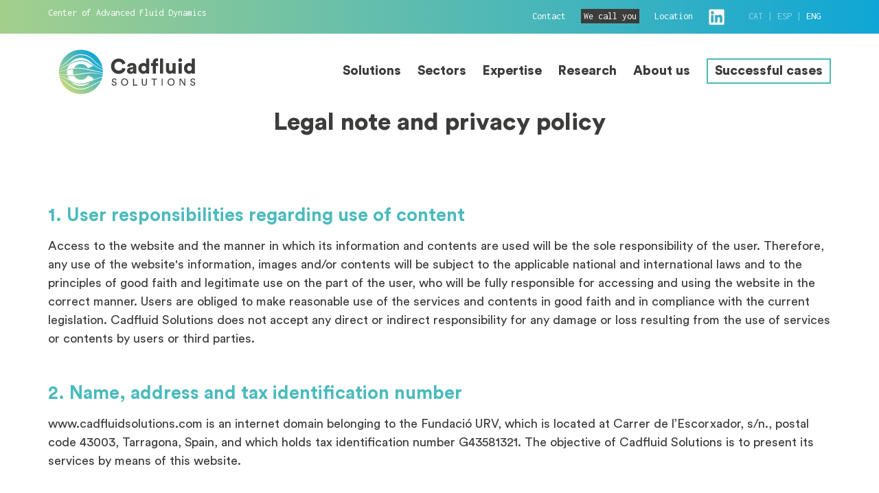

--- FILE ---
content_type: text/html
request_url: http://cadfluidsolutions.com/en/legal.html
body_size: 28613
content:
<!DOCTYPE html>
<html lang="es">

<head>
	<title>Cadfluid Solutions | Nota legal y política de privacidad</title>
	<meta charset="utf-8">
	<meta name="viewport" content="width=device-width, initial-scale=1, maximum-scale=1">
	<!-- Favicon -->
	<link rel="shortcut icon" href="../img/favicon.png">
	<link rel="apple-touch-icon" href="../img/favicon.png">
	<!-- Bootstrap -->
	<link rel="stylesheet" href="../css/bootstrap.css">
	<!-- Chocolat -->
	<link rel="stylesheet" href="../css/chocolat.css">
	<!-- Owl -->
	<link rel="stylesheet" href="../css/owl.carousel.css">
	<link rel="stylesheet" href="../css/owl.theme.default.css">
	<!-- Inconsolata Font -->
	<link rel="stylesheet" href="https://fonts.googleapis.com/css?family=Inconsolata:400,700">
	<!-- Cadfluid icons -->
	<link rel="stylesheet" href="../fonts/Cadfluid/cadfluid_font.css">
	<!-- Feather icons -->
	<link rel="stylesheet" href="../fonts/Feather/feather.css">
	<!-- Animate -->
	<link rel="stylesheet" href="../css/animate.css">
	<!-- main css -->
	<link rel="stylesheet" href="../css/main.css">
	<!-- HTML5 Shim and Respond.js IE8 support of HTML5 elements and media queries -->
	<!-- WARNING: Respond.js doesn't work if you view the page via file:// -->
	<!--[if lt IE 9]>
			<script src="https://oss.maxcdn.com/html5shiv/3.7.2/html5shiv.min.js"></script>
			<script src="https://oss.maxcdn.com/respond/1.4.2/respond.min.js"></script>
		<![endif]-->
	<!-- jQuery -->
	<script src="../js/jquery-3.2.1.min.js"></script>
	<script src="https://ajax.googleapis.com/ajax/libs/jquery/1.11.1/jquery.min.js"></script>
	<!-- Bootstrap -->
	<script src="../js/bootstrap.min.js"></script>
	<!-- Counter up -->
	<script src="../js/waypoints.min.js"></script>
	<script src="../js/jquery.counterup.min.js"></script>
	<!-- Stellar -->
	<script src="../js/jquery.stellar.min.js"></script>
	<!-- Chocolat -->
	<script src="../js/jquery.chocolat.js"></script>
	<!-- Owl -->
	<script src="../js/owl.carousel.min.js"></script>
	<!-- Match Height -->
	<script src="../js/jquery.matchHeight.js"></script>
	<!-- Wow -->
	<script src="../js/wow.min.js"></script>
	<!-- main js -->
	<script src="../js/main.js"></script>
</head>

<body>
		<!-- HEADER -->
		<header id="header_menu" class="petit">
			<!-- nav secundario -->
			<div class="header_subnav">
				<div class="container-fluid">
					<div class="container">
						<div class="row">
							<div class="col-xs-6">
								<div class="header_subnav_wrapper1">
									<h2 id="baseline">Center of Advanced Fluid Dynamics</h2>
								</div>
							</div>

							<div class="col-xs-6">
								<div class="header_subnav_wrapper2">
									<!-- about -->
									<ul class="header_subnav_about">
										<!-- <li><a href="#">LinkedIn</a></li> -->
										<li><a href="index.html#contacte">Contact</a></li>
										<li><a href="#" class="important" data-toggle="modal" data-target=".modal_ettruquem">We call you</a></li>
										<li><a href="index.html#onsom">Location</a></li>

										<li><a href="http://www.linkedin.com/company/cadfluid-solutions/" target="_blank"><img src="../img/in.gif" alt="Linked in" style="width:25px;height:25px;"></a></li>

									</ul>

									<!-- idiomas -->
									<ul class="header_subnav_idiomas">
										<li><a href="../legal.html">cat</a> | </li>
										<li><a href="../es/legal.html">esp</a> | </li>
										<li><a href="#" class="active">eng</a></li>
									</ul>
								</div>
							</div>
						</div>
					</div>
				</div>
			</div>
			<!-- nav principal -->
			<div class="header_principal">
				<div class="container-fluid">
					<div class="container">
						<div class="row">
							<div class="col-xs-3">
								<!-- marca -->
								<a class="header_logo" href="index.html" title="Cadfluid Solutions"></a>
							</div>
							<div class="col-xs-9">
								<!-- nav principal -->
								<nav class="header_nav  collapsed">
									<ul>
										<li><a href="index.html#solucions">Solutions</a></li>
										<li><a href="index.html#sectors">Sectors</a></li>
										<li><a href="index.html#expertesa">Expertise</a></li>
										<li><a href="index.html#recerca">Research</a></li>
										<li><a href="index.html#quisom">About us</a></li>
										<li><a href="index.html#casosexit" class="casosexit">Successful cases</a></li>
									</ul>
								</nav>
							</div>
						</div>
					</div>
				</div>
			</div>
		</header>

		<!-- menu smartphone -->
		<div id="burger">
			<a href="#" class="burger_btn">
				<span class="burger_btn_ico"></span>
			</a>
		</div>

		<div id="sm-menu">
			<div class="container-fluid">
				<div class="container">
					<div class="row">
						<!-- logo -->
						<div class="col-sm-12">
							<div class="sm-menu_logo">
								<a href="index.html" title="Cadfluid Solutions"></a>
							</div>
						</div>

						<!-- idiomas -->
						<div class="col-sm-12">
							<div class="sm-menu_idiomas">
								<ul>
									<li><a href="../index.html">cat</a> | </li>
									<li><a href="../es/index.html">esp</a> | </li>
									<li><a href="#" class="active">eng</a></li>
								</ul>
							</div>
						</div>

						<!-- menu -->
						<div class="col-sm-12">
							<div class="sm-menu-wrapper">
								<nav class="sm-menu_main">
									<ul>
										<li><a href="index.html#solucions">Solutions</a></li>
										<li><a href="index.html#sectors">Sectors</a></li>
										<li><a href="index.html#expertesa">Expertise</a></li>
									</ul>
								</nav>
							</div>
							
							<div class="sm-menu-wrapper">
								<nav class="sm-menu_main">
									<ul>
										<li><a href="index.html#recerca">Research</a></li>
										<li><a href="index.html#quisom">About us</a></li>
										<li><a href="index.html#casosexit" class="casosexit">Successful cases</a></li>
									</ul>
								</nav>
							</div>
							
							<!-- submenu -->
							<div class="sm-menu-wrapper">
								<ul class="sm-menu_sec">
									<!--li><a href="#">LinkedIn</a></li-->
									<li><a href="index.html#contacte">Contact</a></li>
									<li><a href="#" class="important" data-toggle="modal" data-target=".modal_ettruquem">We call you</a></li>
									<li><a href="index.html#onsom">Location</a></li>
								</ul>
							</div>
						</div>
					</div>
				</div>
			</div>
		</div>

		<!-- Modal et truquem -->
		<div class="modal fade bd-modal-md  modal_ettruquem" tabindex="-1" role="dialog" aria-hidden="true">
			<div class="modal-dialog modal-md">
				<div class="modal-content">
					<!-- Titol -->
					<div class="modal-header">
						<button type="button" class="close" data-dismiss="modal">&times;</button>
						<h3 class="modal-title">Leave us your phone</h3>
					</div>
					
					<div class="modal-body">
						<div class="container-fluid">
							<div class="row no-gutter">

								<form method="post" action="https://garamond.biz/scripts-php/cadfluid/et_truquem.php" id="formulario_ettruquem">
									
									<!-- Human --> <input type="text" name="human" style="display:none">
									<!-- Idioma --> <input type="text" name="lang" value="ENG" style="display:none">

									<!-- Telèfon -->
									<div class="col-xs-8">
										<div class="input_wrapper">
											<input type="tel" placeholder="Phone" name="phone" required>
										</div>
									</div>

									<!-- Enviar -->
									<div class="col-xs-4">
										<div class="input_wrapper">
											<input type="submit" value="Call me!" id="submit_tel">
										</div>
									</div>
								</form>

							</div>
						</div>
					</div>
				</div>
			</div>
		</div>
	<!--********************-->
	<!--******* MAIN *******-->
	<!--********************-->
	<main id="text_legal">
		<section class="section">
			<div class="container-fluid">
				<div class="container">
					<div class="row">
						<!-- header -->
						<div class="col-xs-12">
							<div class="header-wrapper">
								<h3>
									Legal note and privacy policy
								</h3>
							</div>
						</div>
						<!-- text -->
						<div class="col-xs-12">
							<h4 class="blue">1. User responsibilities regarding use of content</h4>
							
							<p>Access to the website and the manner in which its information and contents are used will be the sole responsibility of the user. Therefore, any use of the website's information, images and/or contents will be subject to the applicable national and international laws and to the principles of good faith and legitimate use on the part of the user, who will be fully responsible for accessing and using the website in the correct manner. Users are obliged to make reasonable use of the services and contents in good faith and in compliance with the current legislation. Cadfluid Solutions does not accept any direct or indirect responsibility for any damage or loss resulting from the use of services or contents by users or third parties.</p>
														
							
							<h4 class="blue">2. Name, address and tax identification number</h4>
							
							<p>www.cadfluidsolutions.com is an internet domain belonging to the Fundació URV, which is located at Carrer de l’Escorxador, s/n., postal code 43003, Tarragona, Spain, and which holds tax identification number G43581321. The objective of Cadfluid Solutions is to present its services by means of this website.</p>
							
							
							<h4 class="blue">3. Definition of User</h4>
							
							<p>By using this website, the individual becomes a user and accepts fully and without reservation each and every provision included in the version of the present Legal Note that is published by Cadfluid Solutions at the time when the user accesses the website. Consequently, every time they use the website users must read the present Legal Note carefully because it may has been modified.</p>
							
							
							<h4 class="blue">4. Access to and visiting the website</h4>
							
							<p>The Cadfluid Solutions website is free to access; however, users must first register or subscribe in order to access its contents.</p>
							
							
							<h4 class="blue">5. Correct use of the website</h4>
							
							<p>You agree to use the website and its contents and services in accordance with the law, the present conditions and in a manner that is considerate and respects public order. You also agree not to use the website and its contents and services for purposes that are illegal, that go against these conditions, that harm the rights and interests of third parties, or that in any way may damage, incapacitate, overload or harm the website and/or its contents and/or its services or impede its use or enjoyment by other people.</p>
							
							<p>You will not handle the identifying data of Cadfluid Solutions that can be found on the website www.cadfluidsolutions.com. You will not interfere with the technical measures intended to protect the website's contents and information or the general configuration of the website www.cadfluidsolutions.com.</p>
							
							
							<h4 class="blue">6. Information on the links</h4>
							
							<p>Cadfluid Solutions is not responsible for external websites that may be accessed via links from its own website or for any content made available by third parties. The user accepts full responsibility for any risks entailed in the use of links or external websites. Cadfluid Solutions does not recommend or guarantee the validity of any information obtained via an external link on the Cadfluid Solutions website. Cadfluid Solutions is not responsible for any loss, claim or damage resulting from the use of a link or of any information obtained through this link, including other links or websites. Cadfluid Solutions is not responsible for any interruption to service or access to the website or for any attempt to use a link either when connecting to the Cadfluid Solutions website or when accessing information from other websites via the Cadfluid Solutions website.</p>
							
							
							<h4 class="blue">7. Disclaimer and limitation of responsibility</h4>
							
							<p>The information and services included in or available on the website may include inaccuracies or spelling mistakes. Changes may be made periodically to the information on the website. At any time, Cadfluid Solutions may make improvements and/or changes to services or contents. Cadfluid Solutions has obtained the information and materials on its website from sources that are considered reliable; however, although measures have been taken to ensure that the information is correct, Cadfluid Solutions does not guarantee that it is accurate, up to date and complete.</p>
							
							
							<h4 class="blue">8. Information on the exemption from all responsibility resulting from a technical fault or a problem with content</h4>
							
							<p>Cadfluid Solutions accepts no responsibility whatsoever in the event that the services or content offered on the Internet malfunction or are interrupted, whatever the cause. Likewise, Cadfluid Solutions accepts no responsibility for network outages, for any business lost as a result of these outages, for temporary electrical failures or for any other type of indirect damage that its users may suffer due to causes that are external to Cadfluid Solutions.</p>
							
							<p>Cadfluid Solutions does not declare or guarantee that its services or contents won't be interrupted or will be free of errors, that any defects have been corrected, or that its service and server are free of viruses, although Cadfluid Solutions will make every effort to prevent any such incidents from occurring. If the user takes decisions or carries out activities on the basis of the information on any of the websites, Cadfluid Solutions recommends that the user checks this information with other sources, although Cadfluid Solutions won't accept any responsibility for ensuring that the user does so.</p>
							
							
							<h4 class="blue">9. Industrial and intellectual property</h4>
							
							<p>The content offered by Cadfluid Solutions and the content available online via its website constitute a work in the terms defined by the legislation on intellectual property and are consequently protected by the applicable international laws and agreements.</p>

							<p>It is prohibited to reproduce, distribute, publicly communicate, transform, make available or publicly exploit in any other manner the website or its content and information without the prior written consent of Cadfluid Solutions.</p>

							<p>Consequently, all content shown on the different websites and in particular any designs, texts, graphics, logos, icons, tabs, software, commercial names, brands, industrial drawings or any other symbol that can be used for industrial or commercial purposes are protected by the intellectual and industrial property rights of Cadfluid Solutions or by those of third parties whose inclusion on the website has been duly authorised.</p>

							<p>The content, images, forms, opinions, indices and any other formal expressions that form part of the website and the software required to operate the website are subject to copyright and are thus protected by the international agreements and national legislation applicable to intellectual property.</p>

							<p>Users of the services or contents are prohibited from exploiting or directly or indirectly profiting either partially or totally from any of the contents, images, forms, indexes or other expressions that form part of the website without prior written permission from Cadfluid Solutions.</p>

							<p>Cadfluid Solutions may limit access to the website and to the products and/or services offered on it and to the publication of opinions, observations, images or comments that users may make via email.</p>

							<p>The appropriate use of Cadfluid Solutions' website is the sole and exclusive responsibility of the user. Nevertheless, if it deems it necessary, Cadfluid Solutions may establish filters on its website to prevent the online publication of content or opinions considered racist, xenophobic, discriminatory, pornographic or defamatory or that in any way promote violence or the dissemination of clearly illicit or harmful content.</p>

							<p>Users can send observations, opinions or comments via email to the suggestions section of the Cadfluid Solutions website. Unless users expressly and unambiguously state to the contrary, users authorise Cadfluid Solutions to reproduce, distribute, exhibit, transmit, retransmit, broadcast in any format, store, digitalise, make available via databases belonging to Cadfluid Solutions, translate, adapt, arrange or transform in any other manner any suggestions, observations, opinions or comments sent by users via email to Cadfluid Solutions' website. Users will not make any attempt to profit at the expense of Cadfluid Solutions.</p>

							<p>In accordance with the previous paragraph, Cadfluid Solutions is also authorised to modify or alter any observations, opinions or comments to adapt them to the editorial requirements of the website. Users agree that any modifications or alterations made by Cadfluid Solutions to their observations, opinions or comments do not constitute under any circumstances or in any manner an infringement of their copyright.</p>

							<p>It is prohibited to use any technological application or device that would enable a third party to benefit directly or indirectly, either for or not for profit, from any of the content, information or formal aspects of the Cadfluid Solutions website or from Cadfluid Solutions' operation of the website. Specifically, it is prohibited to create any link, hyperlink, frame or similar connection to the Cadfluid Solutions website without the prior written consent of Cadfluid Solutions. Any infringement of this restriction will be regarded as an infringement of the intellectual property rights of Cadfluid Solutions.</p>

							<p>Cadfluid Solutions accepts no responsibility for the consequences resulting from the aforementioned actions. Likewise, Cadfluid Solutions accepts no responsibility regarding third-party content, services, products, etc. that may be accessed directly or via banners, links, hyperlinks, frames or similar connections from the Cadfluid Solutions website.</p>

							<h4 class="blue" id="cookies">10. Cookie Policy</h4>

							<p>
								A cookie is a small file stored on the user's internet device that allows us to recognise it. Cookies help us to improve the quality of our website by monitoring which webpages our users find most and least useful.
							</p>

							<p>
								Cookies are essential in enabling the internet to function; they provide countless improvements to interactive services and make it much easier for you to consult and use our website. Cookies cannot harm your device. They help us to identify and resolve errors.
								<br>
								The following information will help you to understand the different types of cookie:

								<ul>
									<li>
										Session cookies: These are temporary cookies that are temporarily stored your computer while you are browsing the internet and until you close down the session. This means that they are never stored on your hard drive. The information obtained by these cookies is used to analyse website traffic. Over a period of time, this enables us to provide a better experience by improving content and making it easier to use.
									</li>
									<li>
										Permanent cookies: These cookies are stored on the hard drive and are read by our website every time you visit it. A permanent cookie has a certain expiry date. The cookie will cease to function after this date. We generally use these cookies to provide purchasing and registration services.
									</li>
									<li>
										Multi-purpose cookies: A cookie can be used for various purposes, which means that it may be exempt from the need to obtain consent only if each and every one of the purposes for which it is used is individually exempt from the need to obtain consent.
									</li>
								</ul>

							</p>

							<p>
								At any time users can prevent cookies from being generated by selecting the corresponding option on their browser. However, deactivating cookies may make a website more difficult to browse; therefore, if a user chooses to deactivate cookies on their device, Cadfluid Solutions will not be responsible for any difficulties that may arise in terms its website's performance.
							</p>

							<p>
								Examples of cookie configurations on different browsers:
							</p>

							<table class="table  table-striped">
								<tbody>
									<tr>
										<td width="62" valign="top">
											<p>Google Chrome</p>
										</td>
										<td width="413" valign="top">
											<p>http://support.google.com/chrome/bin/answer.py?hl=es&amp;answer=95647</p>
										</td>
									</tr>
									<tr>
										<td width="62" valign="top">
											<p>Windows Explorer</p>
										</td>
										<td width="413" valign="top">
											<p>http://windows.microsoft.com/es-es/windows7/how-to-manage-cookies-in-internet-explorer-9</p>
										</td>
									</tr>
									<tr>
										<td width="62" valign="top">
											<p>Firefox</p>
										</td>
										<td width="413" valign="top">
											<p>http://support.mozilla.org/es/kb/habilitar-y-deshabilitar-cookies-que-los-sitios-we</p>
										</td>
									</tr>
									<tr>
										<td width="62" valign="top">
											<p>Apple Safari</p>
										</td>
										<td width="413" valign="top">
											<p>http://support.apple.com/kb/ph5042</p>
										</td>
									</tr>
								</tbody>
							</table>

							<p>
								We inform you that Cadfluid Solutions does not use any type of cookie for handling personal data that can be used to identify individuals.
							</p>

							<p>
								We warn you that you will be providing your consent for us to install cookies on your device if, after you have read this information, you continue to use our website without adjusting the settings on your browser to prevent it from installing cookies on your device, under the terms of article 22.2 of Law 34/2002 on Services of the Information Society and Electronic Commerce, according to the version of this article given by Royal Decree 13/2012, of March 30th, which applies the directives relating to internal electricity and gas markets and the electronic communications industry.
							</p>

							<h4 class="blue">11. Law and jurisdiction</h4>

							<p>The present conditions and any relationship between you and Cadfluid Solutions are regulated by Spanish legislation. For any legal issue between you and Cadfluid Solutions resulting from the existence or content of these conditions or from your use of Cadfluid Solutions' website, both parties will submit to the jurisdiction and exclusive competence of the Courts of the city of Tarragona, and both parties expressly renounce any other privilege to which they may be entitled.</p>

							<h4 class="blue">12. Privacy policy</h4>

							<p>Cadfluid Solutions is located at Carrer de l’Escorxador, s/n., postal code 43003, Tarragona, holds tax identification number G43581321 and is registered in the Companies Register, in compliance with Organic Law 15/1999, of December 13th, on the protection of personal data (LOPD). Cadfluid Solutions informs you that the data provided by you via the form on the website www.cadfluidsolutions.com will be held in an electronic file for the purposes of enabling access to the website's content.</p>

							<p>By completing and sending the Cadfluid Solutions form, you give Cadfluid solutions your unreserved consent to handle your data for the aforementioned purpose. However, in accordance with article 6 of the LOPD, you can withdraw your consent for the handling of your data by making a formal request in which you give your reasons. You can exercise this right by sending a letter containing the reference “LOPD CADFLUID SOLUTIONS” to Cadfluid Solutions, Carrer de l’Escorxador, s/n., 43003, Tarragona. Consent is not retroactive. In both cases, you must provide your identity document.</p>

							<p>Cadfluid Solutions agrees to handle all personal data with complete confidentiality and in accordance with all the security measures established by the Law to prevent any unauthorised access or use of the data. Notwithstanding this, Cadfluid Solutions may provide the competent Public Authorities with personal data and any other information in its possession via its computer systems if it is required to do so and in accordance with the applicable legal provisions and regulations. The data provided will not be used for any purposes other than those that are specified in the present Privacy Policy.</p>

							<p>In accordance with article 5 of the LOPD, Cadfluid Solutions informs you that you are under no obligation to answer the questions on the website form and that at any time you can exercise your right to access, rectify, remove and/or oppose the handling of your personal data. If you choose to do this, you must send your request, containing the reference “LOPD CADFLUID SOLUTIONS”, to the individual responsible for the file at the address Cadfluid Solutions, Carrer de l’Escorxador, s/n., 43003, Tarragona. In both cases, you must provide your identity document. If you do not want your data to be stored on the Cadfluid Solutions database, you must indicate this when you complete the form with your personal data.</p>

							<p>In accordance with article 5 of Law 25/2007, of October 18th, on the storage of data relating to electronic communications and public communications networks, Cadfluid Solutions will keep all communications for a maximum period of twelve months from the day on which they were generated. According to the regulations and with prior consultation with the operators, the period for storing certain data or categories of data may be extended to a maximum of two years or reduced to a minimum of six months, depending on the cost of storage and the importance of the data for the purposes of investigating, detecting and bringing to trial a serious crime.</p>

							<p>The stipulations in the previous section apply notwithstanding article 16.3 of Organic Law 15/1999, of December 13th, on the Protection of Personal Data, regarding the obligation to save data that has been blocked under any of the legal circumstances relating to removal. In accordance with article 21 of Law 34/2002, of July 11th, on Services of the Information Society and Electronic Commerce, we inform you that Cadfluid Solutions will not send emails intended for the purposes of marketing that have not been authorised by the recipients. If Cadfluid Solutions sends emails for the purposes of marketing, the word "Promotion" or similar will appear at the start of the message.</p>
						</div>
					</div>
				</div>
			</div>
		</section>
	</main>
	<div class="espacio-footer"></div>
	<!-- Footer -->
		<footer>
			<div class="container-fluid">
				<div class="container">
					<div class="row">
						<!-- marcas -->
						<div class="col-xs-6  col-sm-3">
							<div class="footer-logo">
								<a href="#" title="Cadfluid">
									<img src="../img/cadfluid_neg.svg" title="Cadfluid" alt="Cadfluid">
								</a>
							</div>
						</div>
						
						<div class="col-xs-6  col-sm-3">
							<div class="footer-logo">
								<a href="http://www.urv.cat/" target="_blank" title="URV">
									<img src="../img/urv_neg.png" title="URV" alt="URV">
								</a>
							</div>
						</div>
						
						<div class="col-xs-6  col-sm-3">
							<div class="footer-logo">
								<a href="http://ecommfit.urv.es/" target="_blank" title="ECoMMFiT">
									<img src="../img/ecommfit_neg.png" title="ECoMMFiT" alt="ECoMMFiT">
								</a>
							</div>
						</div>
						
						<div class="col-xs-6  col-sm-3">
							<div class="footer-logo">
								<a href="http://accio.gencat.cat/" target="_blank" title="Acció">
									<img src="../img/accio_neg.png" title="Acció" alt="Acció">
								</a>
							</div>
						</div>

						<!-- copyright & nota legal -->
						<div class="col-xs-12">
							<div class="copyright">
								<span>
									© Cadfluid Solutions 2023 — <a href="legal.html" target="_blank" title="Legal disclaimer and privacy policy">Legal disclaimer and privacy policy</a>
								</span>
							</div>
						</div>
					</div>
				</div>
			</div>
		</footer>
</body>
</html>

--- FILE ---
content_type: text/css
request_url: http://cadfluidsolutions.com/css/chocolat.css
body_size: 3732
content:
.chocolat-zoomable.chocolat-zoomed {
	cursor: zoom-out;
}

.chocolat-open {
	overflow: hidden;
}

.chocolat-overlay {
	height: 100%;
	width: 100%;
	position: fixed;
	left: 0;
	top: 0;
	z-index: 10;
	background-color: rgba(0,0,0,.7);
	display: none;
}

.chocolat-wrapper {
	height: 100%;
	width: 100%;
	position: fixed;
	display: none;
	left: 0;
	top: 0;
	z-index: 300;
	color: #fff;
}

.chocolat-zoomable .chocolat-img {
	cursor: zoom-in;
}

.chocolat-loader {
	height: 32px;
	width: 32px;
	position: absolute;
	left: 50%;
	top: 50%;
	margin-left: -16px;
	margin-top: -16px;
	z-index: 11;
	background: url(../img/chocolat/loader.gif);
	display: none;
}

.chocolat-content {
	position: fixed;
	width: 0px;
	height: 0px;
	left: 50%;
	top: 50%;
	z-index: 14;
	text-align: left;
}

.chocolat-content .chocolat-img {
	position: absolute;
	width: 100%;
	height: 100%;
}

.chocolat-wrapper .chocolat-left {
	position: absolute;
	left: 20px;
	width: 30px;
	height: 100px;
	top: 50%;
	margin-top: -50px;
	cursor: pointer;
	background: url(../img/chocolat/left.svg) 50% 50% no-repeat;
	z-index: 17;
	display: none;
}

.chocolat-wrapper .chocolat-right {
	position: absolute;
	right: 20px;
	width: 30px;
	height: 100px;
	top: 50%;
	margin-top: -50px;
	cursor: pointer;
	background: url(../img/chocolat/right.svg) 50% 50% no-repeat;
	z-index: 17;
	display: none;
}

.chocolat-wrapper .chocolat-right.active {
	display: block;
}

.chocolat-wrapper .chocolat-left.active {
	display: block;
}

.chocolat-wrapper .chocolat-top {
	position: absolute;
	top: 0px;
	right: 0;
	left: 0;
	line-height: 50px;
	height: 50px;
	overflow: hidden;
	z-index: 17;
	margin-bottom: 10px;
}

.chocolat-wrapper .chocolat-close {
	width: 23px;
	height: 23px;
	cursor: pointer;
	position: absolute;
	top: 20px;
	right: 20px;
	background: url(../img/chocolat/close.svg) 50% 50% no-repeat;
}

.chocolat-wrapper .chocolat-bottom {
	position: absolute;
	bottom: 0;
	left: 0;
	right: 0;
	font-size: 1.8rem;
	z-index: 17;
	padding: 0 30px;
	background: #000;
	text-align: right;
	margin-top: 10px;
	line-height: 60px;
}

@media (max-width: 767px) {
	.chocolat-wrapper .chocolat-bottom {
		display: none;
	}
}

.chocolat-wrapper .chocolat-set-title {
	display: inline-block;
	padding-right: 15px;
	line-height: 1;
	border-right: 1px solid rgba(255, 255, 255, 0.3);
}

.chocolat-wrapper .chocolat-pagination {
	float: right;
	display: inline-block;
	padding-left: 15px;
	padding-right: 15px;
	margin-right: 15px;
	/*border-right: 1px solid rgba(255, 255, 255, 0.2);*/
}

.chocolat-wrapper .chocolat-fullscreen {
	width: 23px;
	height: 60px;
	background: url(../img/chocolat/fullscreen.svg) 50% 50% no-repeat;
	display: block;
	margin: auto;
	cursor: pointer;
	float: right;
}

.chocolat-wrapper .chocolat-description {
	display: inline-block;
	float: left;
}


/* no container mode*/

body.chocolat-open>.chocolat-overlay {
	z-index: 15;
}

body.chocolat-open>.chocolat-loader {
	z-index: 15;
}

body.chocolat-open>.chocolat-content {
	z-index: 17;
}


/* container mode*/

.chocolat-in-container .chocolat-wrapper,
.chocolat-in-container .chocolat-content,
.chocolat-in-container .chocolat-overlay {
	position: absolute;
}

.chocolat-in-container {
	position: relative;
}


/* uncomment to hide controls when zoomed-in*/

.chocolat-zoomable .chocolat-top,
.chocolat-zoomable .chocolat-bottom,
.chocolat-zoomable .chocolat-right,
.chocolat-zoomable .chocolat-left {
	transition: opacity .3s ease, visibility 0s .3s;
   opacity: 1;
}

.chocolat-zoomable.chocolat-zoomed .chocolat-top,
.chocolat-zoomable.chocolat-zoomed .chocolat-bottom,
.chocolat-zoomable.chocolat-zoomed .chocolat-right,
.chocolat-zoomable.chocolat-zoomed .chocolat-left {
	visibility: hidden;
	opacity: 0;
}

--- FILE ---
content_type: text/css
request_url: http://cadfluidsolutions.com/fonts/Cadfluid/cadfluid_font.css
body_size: 1644
content:
@font-face {
  font-family: 'cadfluid_font';
  src:  url('cadfluid_font.eot?gfo1c6');
  src:  url('cadfluid_font.eot?gfo1c6#iefix') format('embedded-opentype'),
    url('cadfluid_font.ttf?gfo1c6') format('truetype'),
    url('cadfluid_font.woff?gfo1c6') format('woff'),
    url('cadfluid_font.svg?gfo1c6#cadfluid_font') format('svg');
  font-weight: normal;
  font-style: normal;
}

[class^="icon-"], [class*=" icon-"] {
  /* use !important to prevent issues with browser extensions that change fonts */
  font-family: 'cadfluid_font' !important;
  speak: none;
  font-style: normal;
  font-weight: normal;
  font-variant: normal;
  text-transform: none;
  line-height: 1;

  /* Better Font Rendering =========== */
  -webkit-font-smoothing: antialiased;
  -moz-osx-font-smoothing: grayscale;
}

.icon-diploma:before {
  content: "\e90f";
}
.icon-equip:before {
  content: "\e910";
}
.icon-experiencia:before {
  content: "\e911";
}
.icon-contact_email:before {
  content: "\e90c";
}
.icon-contact_pin:before {
  content: "\e90d";
}
.icon-contact_smartphone:before {
  content: "\e90e";
}
.icon-admin:before {
  content: "\e900";
}
.icon-aeronautic:before {
  content: "\e901";
}
.icon-construccio:before {
  content: "\e902";
}
.icon-electronic:before {
  content: "\e903";
}
.icon-energia:before {
  content: "\e904";
}
.icon-enginyeria:before {
  content: "\e905";
}
.icon-mecanic:before {
  content: "\e906";
}
.icon-mediambiental:before {
  content: "\e907";
}
.icon-mobilitat:before {
  content: "\e908";
}
.icon-oilngas:before {
  content: "\e909";
}
.icon-quimic:before {
  content: "\e90a";
}
.icon-salut:before {
  content: "\e90b";
}

--- FILE ---
content_type: text/css
request_url: http://cadfluidsolutions.com/fonts/Feather/feather.css
body_size: 8688
content:
@font-face {
  font-family: 'feather';
  src:  url('feather.eot?rzzmtn');
  src:  url('feather.eot?rzzmtn#iefix') format('embedded-opentype'),
    url('feather.ttf?rzzmtn') format('truetype'),
    url('feather.woff?rzzmtn') format('woff'),
    url('feather.svg?rzzmtn#feather') format('svg');
  font-weight: normal;
  font-style: normal;
}

[class^="feather-"], [class*=" feather-"] {
  /* use !important to prevent issues with browser extensions that change fonts */
  font-family: 'feather' !important;
  speak: none;
  font-style: normal;
  font-weight: normal;
  font-variant: normal;
  text-transform: none;
  line-height: 1;

  /* Better Font Rendering =========== */
  -webkit-font-smoothing: antialiased;
  -moz-osx-font-smoothing: grayscale;
}

.feather-activity:before {
  content: "\e900";
}
.feather-airplay:before {
  content: "\e901";
}
.feather-alert-circle:before {
  content: "\e902";
}
.feather-alert-octagon:before {
  content: "\e903";
}
.feather-alert-triangle:before {
  content: "\e904";
}
.feather-align-center:before {
  content: "\e905";
}
.feather-align-justify:before {
  content: "\e906";
}
.feather-align-left:before {
  content: "\e907";
}
.feather-align-right:before {
  content: "\e908";
}
.feather-anchor:before {
  content: "\e909";
}
.feather-aperture:before {
  content: "\e90a";
}
.feather-arrow-down:before {
  content: "\e90b";
}
.feather-arrow-left:before {
  content: "\e90c";
}
.feather-arrow-right:before {
  content: "\e90d";
}
.feather-arrow-up:before {
  content: "\e90e";
}
.feather-at-sign:before {
  content: "\e90f";
}
.feather-award:before {
  content: "\e910";
}
.feather-bar-chart-2:before {
  content: "\e911";
}
.feather-bar-chart:before {
  content: "\e912";
}
.feather-battery:before {
  content: "\e913";
}
.feather-bell-off:before {
  content: "\e914";
}
.feather-bell:before {
  content: "\e915";
}
.feather-bluetooth:before {
  content: "\e916";
}
.feather-book:before {
  content: "\e917";
}
.feather-bookmark:before {
  content: "\e918";
}
.feather-box:before {
  content: "\e919";
}
.feather-briefcase:before {
  content: "\e91a";
}
.feather-camera-off:before {
  content: "\e91b";
}
.feather-camera:before {
  content: "\e91c";
}
.feather-check-circle:before {
  content: "\e91d";
}
.feather-check-square:before {
  content: "\e91e";
}
.feather-check:before {
  content: "\e91f";
}
.feather-chevron-down:before {
  content: "\e920";
}
.feather-chevron-left:before {
  content: "\e921";
}
.feather-chevron-right:before {
  content: "\e922";
}
.feather-chevron-up:before {
  content: "\e923";
}
.feather-chrome:before {
  content: "\e924";
}
.feather-circle:before {
  content: "\e925";
}
.feather-clipboard:before {
  content: "\e926";
}
.feather-clock:before {
  content: "\e927";
}
.feather-cloud-off:before {
  content: "\e928";
}
.feather-cloud:before {
  content: "\e929";
}
.feather-cog:before {
  content: "\e92a";
}
.feather-command:before {
  content: "\e92b";
}
.feather-comment-circle:before {
  content: "\e92c";
}
.feather-comment-square:before {
  content: "\e92d";
}
.feather-cpu:before {
  content: "\e92e";
}
.feather-crosshair:before {
  content: "\e92f";
}
.feather-delete:before {
  content: "\e930";
}
.feather-disc:before {
  content: "\e931";
}
.feather-download-cloud:before {
  content: "\e932";
}
.feather-download:before {
  content: "\e933";
}
.feather-droplet:before {
  content: "\e934";
}
.feather-edit:before {
  content: "\e935";
}
.feather-external-link:before {
  content: "\e936";
}
.feather-eye-off:before {
  content: "\e937";
}
.feather-eye:before {
  content: "\e938";
}
.feather-facebook:before {
  content: "\e939";
}
.feather-fast-forward:before {
  content: "\e93a";
}
.feather-feather:before {
  content: "\e93b";
}
.feather-file:before {
  content: "\e93c";
}
.feather-filter:before {
  content: "\e93d";
}
.feather-flag:before {
  content: "\e93e";
}
.feather-folder:before {
  content: "\e93f";
}
.feather-globe:before {
  content: "\e940";
}
.feather-grid:before {
  content: "\e941";
}
.feather-hash:before {
  content: "\e942";
}
.feather-headphones:before {
  content: "\e943";
}
.feather-heart:before {
  content: "\e944";
}
.feather-home:before {
  content: "\e945";
}
.feather-image:before {
  content: "\e946";
}
.feather-inbox:before {
  content: "\e947";
}
.feather-info:before {
  content: "\e948";
}
.feather-instagram:before {
  content: "\e949";
}
.feather-layers:before {
  content: "\e94a";
}
.feather-layout:before {
  content: "\e94b";
}
.feather-life-buoy:before {
  content: "\e94c";
}
.feather-loader:before {
  content: "\e94d";
}
.feather-location:before {
  content: "\e94e";
}
.feather-lock:before {
  content: "\e94f";
}
.feather-mail:before {
  content: "\e950";
}
.feather-map-pin:before {
  content: "\e951";
}
.feather-map:before {
  content: "\e952";
}
.feather-maximize-2:before {
  content: "\e953";
}
.feather-maximize:before {
  content: "\e954";
}
.feather-menu:before {
  content: "\e955";
}
.feather-mic-off:before {
  content: "\e956";
}
.feather-mic:before {
  content: "\e957";
}
.feather-minimize-2:before {
  content: "\e958";
}
.feather-minimize:before {
  content: "\e959";
}
.feather-minus-circle:before {
  content: "\e95a";
}
.feather-minus-square:before {
  content: "\e95b";
}
.feather-minus:before {
  content: "\e95c";
}
.feather-monitor:before {
  content: "\e95d";
}
.feather-moon:before {
  content: "\e95e";
}
.feather-more-horizontal:before {
  content: "\e95f";
}
.feather-more-vertical:before {
  content: "\e960";
}
.feather-move:before {
  content: "\e961";
}
.feather-music:before {
  content: "\e962";
}
.feather-octagon:before {
  content: "\e963";
}
.feather-pause:before {
  content: "\e964";
}
.feather-phone-call:before {
  content: "\e965";
}
.feather-phone-forwarded:before {
  content: "\e966";
}
.feather-phone-incoming:before {
  content: "\e967";
}
.feather-phone-missed:before {
  content: "\e968";
}
.feather-phone-off:before {
  content: "\e969";
}
.feather-phone-outgoing:before {
  content: "\e96a";
}
.feather-phone:before {
  content: "\e96b";
}
.feather-pie-chart:before {
  content: "\e96c";
}
.feather-play:before {
  content: "\e96d";
}
.feather-plus-circle:before {
  content: "\e96e";
}
.feather-plus-square:before {
  content: "\e96f";
}
.feather-plus:before {
  content: "\e970";
}
.feather-pocket:before {
  content: "\e971";
}
.feather-power:before {
  content: "\e972";
}
.feather-printer:before {
  content: "\e973";
}
.feather-radio:before {
  content: "\e974";
}
.feather-refresh-ccw:before {
  content: "\e975";
}
.feather-refresh-cw:before {
  content: "\e976";
}
.feather-rewind:before {
  content: "\e977";
}
.feather-rotate-ccw:before {
  content: "\e978";
}
.feather-rotate-cw:before {
  content: "\e979";
}
.feather-scissors:before {
  content: "\e97a";
}
.feather-search:before {
  content: "\e97b";
}
.feather-share:before {
  content: "\e97c";
}
.feather-shuffle:before {
  content: "\e97d";
}
.feather-skip-back:before {
  content: "\e97e";
}
.feather-skip-forward:before {
  content: "\e97f";
}
.feather-slash:before {
  content: "\e980";
}
.feather-square:before {
  content: "\e981";
}
.feather-star:before {
  content: "\e982";
}
.feather-sun:before {
  content: "\e983";
}
.feather-sunrise:before {
  content: "\e984";
}
.feather-sunset:before {
  content: "\e985";
}
.feather-tag:before {
  content: "\e986";
}
.feather-target:before {
  content: "\e987";
}
.feather-thermometer:before {
  content: "\e988";
}
.feather-thumbs-down:before {
  content: "\e989";
}
.feather-thumbs-up:before {
  content: "\e98a";
}
.feather-toggle-left:before {
  content: "\e98b";
}
.feather-toggle-right:before {
  content: "\e98c";
}
.feather-trash-2:before {
  content: "\e98d";
}
.feather-trash:before {
  content: "\e98e";
}
.feather-triangle:before {
  content: "\e98f";
}
.feather-twitter:before {
  content: "\e990";
}
.feather-umbrella:before {
  content: "\e991";
}
.feather-unlock:before {
  content: "\e992";
}
.feather-upload-cloud:before {
  content: "\e993";
}
.feather-upload:before {
  content: "\e994";
}
.feather-user-minus:before {
  content: "\e995";
}
.feather-user-plus:before {
  content: "\e996";
}
.feather-user:before {
  content: "\e997";
}
.feather-video-off:before {
  content: "\e998";
}
.feather-video:before {
  content: "\e999";
}
.feather-watch:before {
  content: "\e99a";
}
.feather-wifi:before {
  content: "\e99b";
}
.feather-wind:before {
  content: "\e99c";
}
.feather-x-circle:before {
  content: "\e99d";
}
.feather-x-square:before {
  content: "\e99e";
}
.feather-x:before {
  content: "\e99f";
}
.feather-zap:before {
  content: "\e9a0";
}
.feather-zoom-in:before {
  content: "\e9a1";
}
.feather-zoom-out:before {
  content: "\e9a2";
}


--- FILE ---
content_type: text/css
request_url: http://cadfluidsolutions.com/css/main.css
body_size: 30381
content:
/**
 *
 * CADFLUID SOLUTIONS
 * ==================
 *
 * Colores
 * -------
 * negro    : #3C3C3B
 * azul     : #4ABABC
 * azul+    : #00A2DD
 * verde    : #D0DC77
 * gris     : #BCC0BF
 * blanco   : #FFFFFF
 *
 * gradient : linear-gradient(90deg, #D0DC77 -30%, #00A2DD 110%);
 *
 **/

/*
	UNIVERSAL BOX-SIZING
*/

html {
	-webkit-box-sizing: border-box;
			box-sizing: border-box;
}
*, *:before, *:after {
	-webkit-box-sizing: inherit;
			box-sizing: inherit;
}


/*
	FONTS
*/

@font-face {
	font-family: 'Circular Std';
	src: url('../fonts/Circular/CircularStd-Bold.eot');
	src: url('../fonts/Circular/CircularStd-Bold.eot?#iefix') format('embedded-opentype'),
		 url('../fonts/Circular/CircularStd-Bold.woff') format('woff'),
		 url('../fonts/Circular/CircularStd-Bold.ttf') format('truetype');
	font-weight: bold;
	font-style: normal;
}

@font-face {
	font-family: 'Circular Std';
	src: url('../fonts/Circular/CircularStd-Book.eot');
	src: url('../fonts/Circular/CircularStd-Book.eot?#iefix') format('embedded-opentype'),
		 url('../fonts/Circular/CircularStd-Book.woff') format('woff'),
		 url('../fonts/Circular/CircularStd-Book.ttf') format('truetype');
	font-weight: normal;
	font-style: normal;
}

@font-face {
	font-family: 'Circular Std';
	src: url('../fonts/Circular/CircularStd-Black.eot');
	src: url('../fonts/Circular/CircularStd-Black.eot?#iefix') format('embedded-opentype'),
		 url('../fonts/Circular/CircularStd-Black.woff') format('woff'),
		 url('../fonts/Circular/CircularStd-Black.ttf') format('truetype');
	font-weight: 900;
	font-style: normal;
}


/*
	UNIVERSAL
*/

html {
	height: 100%;
	font-size: 62.5%;
	-webkit-font-smoothing: antialiased;
	-moz-osx-font-smoothing: grayscale;
}

@media (max-width: 1200px) {
	html { font-size: 57%; }
}

@media (max-width: 750px) {
	html { font-size: 52%; }
}

::-moz-selection {
	background-color: #4ABABC;
	color: #FFFFFF;
}

::selection {
	background-color: #4ABABC;
	color: #FFFFFF;
}


/*
	HACKS
*/

.row.no-gutter [class*='col-'] {
	padding-right: 0;
	padding-left: 0;
}

/* owl */

.owl-theme .owl-dots {
	position: absolute;
	bottom: 1rem;
	width: 100%;
	text-align: center;
}

.owl-theme .owl-dots .owl-dot span {
	background-color: #FFFFFF;
	opacity: .3;
}

.owl-theme .owl-dots .owl-dot.active span,
.owl-theme .owl-dots .owl-dot:hover span {
	background-color: #FFFFFF;
	opacity: 1;
}

/* cookies */

.herbyCookieConsent p {
	color: #FFFFFF !important;
	font-family: 'Circular Std', Helvetica, sans-serif !important;
	margin: 0 !important;
}

.herbyCookieConsent .herbyBtn {
	background-color: #4ABABC !important;
	border: none !important;
	border-radius: 0 !important;
	font-family: 'Circular Std', Helvetica, sans-serif !important;
	font-size: 2rem !important;
}

/* owl nav */

.owl-carousel .owl-nav .owl-prev,
.owl-carousel .owl-nav .owl-next {
	margin: 0;
	padding: 0;
	width: 3rem;
	height: 3rem;
	border-radius: 0;
	background-color: transparent !important;
	background-size: contain;
	background-repeat: no-repeat;
	background-position: center center;

	position: absolute;
	top: 50%;
	margin-top: -1.5rem;
}

.owl-carousel .owl-nav .owl-prev {
	background-image: url('../img/arrow_left.png');
	left: 1rem;
}

.owl-carousel .owl-nav .owl-next {
	background-image: url('../img/arrow_right.png');
	right: 1rem;
}

.owl-theme .owl-nav [class*='owl-'] {
	transition: all 300ms;
	opacity: .5;
}

.owl-theme .owl-nav [class*='owl-']:hover {
	opacity: 1;
}

.close {
	text-shadow: none;
}


/*
	MAIN
*/

body {
	margin: 0;
	padding: 0;
	height: 100%;
	font-family: 'Circular Std', 'Helvetica', sans-serif;
	background-color: #3C3C3B;
}


/*
	TEXT
*/

.white { color: #FFFFFF; }
.blue {	color: #4ABABC; }

h1 {
	font: 900 4.8rem/1.1 'Circular Std', 'Helvetica', sans-serif;
	color: #FFFFFF;
}

.header-wrapper {
	margin: 0 auto 10rem;
	width: 100%;
	text-align: center;
}

#ajuts_financament .header-wrapper {
	margin: 12rem auto 7rem;
}

@media (max-width: 991px) {
	#ajuts_financament .header-wrapper,
	#text_legal .header-wrapper {
		margin: 0 auto 6rem;
	}
}

h2 {
	margin: 0;
	padding: 0;
	font: 900 6rem/1.1 'Circular Std', 'Helvetica', sans-serif;
	color: #4ABABC;
	text-align: center;
	display: inline-block;
	position: relative;
}

h2 span {
	font: 1.6rem/1 'Inconsolata', monospace;
	color: #3C3C3B;
	letter-spacing: 0.8px;
	position: absolute;
	left: -1.5rem;
	top: 40%;
}

h2 + h3 {
	margin-top: 2rem;
}

.h3_wrapper {
	margin: 0 auto 3rem;
	width: 100%;
	text-align: center;
}

h3 {
	margin: 0;
	padding: 0;
	font: 900 3.5rem/1.1 'Circular Std', 'Helvetica', sans-serif;
	color: #3C3C3B;
	text-align: center;
}

.h3_wrapper p,
.header-wrapper p {
	text-align: center;
	margin-top: 2.3rem;
}

h4 {
	margin: 0;
	padding: 0;
	font: bold 1.8rem/1.2 'Circular Std', 'Helvetica', sans-serif;
	text-align: center;
	color: #3C3C3B;
}

#ajuts_financament h4 {
	text-align: left;
	font: bold 2.7rem/1.2 'Circular Std', 'Helvetica', sans-serif;
	margin-bottom: 3rem;
}

#casexit .header-wrapper {
	margin-bottom: 3rem;
}

#casexit .header-wrapper h3 {
	text-align: left;
	font: 900 3.5rem/1.1 'Circular Std', 'Helvetica', sans-serif;
}

#text_legal h4 {
	text-align: left;
	font: bold 2.7rem/1.2 'Circular Std', 'Helvetica', sans-serif;
	margin: 5rem auto 1.5rem;
}

#text_legal h4:first-child {
	margin-top: 0;
}

@media (max-width: 667px) {
	h2 { font-size: 5rem; }
	h3 { font-size: 2.9rem; }
}

/* paragraph */

p {
	font: 1.8rem/1.5 'Circular Std', 'Helvetica', sans-serif;
	color: #3C3C3B;
	margin-bottom: 1.5rem;
}

strong {
	font-weight: bold;
	font-family: 'Circular Std', 'Helvetica', sans-serif;
}

p a,
p a:visited {
	font-weight: bold;
	font-family: 'Circular Std', 'Helvetica', sans-serif;
	color: #4ABABC;
	text-decoration: none;
	-webkit-transition: all 100ms;
	transition: all 100ms;
}

p a:hover,
p a:active {
	color: #4ABABC;
	text-decoration: none;
	border-bottom: 2px solid #4ABABC;
}

/* lists */

.section ul {
	margin: 0;
	padding: 0;
	margin: 2rem 3rem 3rem;
}

.section li {
	margin: 0;
	margin-bottom: .8rem;
	padding: 0;
	padding-left: 2rem;
	list-style-type: none;
	font: bold 1.8rem/1.5 'Circular Std', 'Helvetica', sans-serif;
	color: #3C3C3B;
	position: relative;
}

.section li::before {
	content: '';
	color: #4ABABC;
	position: absolute;
	top: 0;
	left: 0;
}

#ajuts_financament .section li {
	font-weight: normal;
}

#ajuts_financament #table_contents li {
	font-weight: bold;
	padding-left: 0;
}

/* a */

a.boton {
	display: inline-block;
	margin: 3rem 0;
	min-width: 20rem;
	padding: 1.5rem 2rem;
	font: bold 1.8rem/1.5 'Circular Std', 'Helvetica', sans-serif;
	text-align: center;
	color: #4ABABC;
	text-decoration: none;
	border: 2px solid #4ABABC;
	-webkit-transition: all 100ms;
	transition: all 100ms;
}
	a.boton:hover {
		text-decoration: none;
		background-color: #4ABABC;
		border-color: #4ABABC;
		color: #FFFFFF;
	}

a.boton span {
	margin-left: 10px;
	font-size: 1.2em;
	position: relative;
	top: 3px;
}

@media (max-width: 500px) {
	a.boton {
		width: 100%;
	}	
}

/* button */

button.boton {
	background: none;
	min-width: 20rem;
	padding: 1rem 1.5rem;
	font: bold 1.8rem/1.5 'Circular Std', 'Helvetica', sans-serif;
	text-align: center;
	color: #4ABABC;
	text-decoration: none;
	border: 2px solid #4ABABC;
	-webkit-transition: all 100ms;
	transition: all 100ms;
	outline: 0;
}
	button.boton:hover {
		background-color: #4ABABC;
		border-color: #4ABABC;
		color: #FFFFFF;
	}

/*
	HEADER MEN�
*/

#header_menu {
	position: fixed;
	top: 0; left: 0;
	width: 100%;
	z-index: 200;
	-webkit-transition: all 300ms;
	transition: all 300ms;
}

@media (max-width: 991px) {
	#header_menu {
		display: none;
	}
}

/* header subnav */

.header_subnav {
	background: linear-gradient(90deg, #D0DC77 -30%, #00A2DD 110%);
	-webkit-transition: all 100ms;
	transition: all 100ms;
}

#header_menu.white .header_subnav {
	background: transparent;
}

.header_subnav_wrapper1 h2#baseline {
	font: 1.4rem/1 'Inconsolata', monospace;
	padding-top: 1.2rem;
	color: #FFFFFF;
	position: relative;
	left: -10%;
	transition: 400ms ease-out;
	opacity: 0;
}
#header_menu.petit .header_subnav_wrapper1 h2#baseline {
	left: 0;
	opacity: 1;
}

.header_subnav_wrapper2 {
	text-align: right;
}

.header_subnav ul.header_subnav_about,
.header_subnav ul.header_subnav_idiomas {
	display: inline-block;
	font: 1.4rem/1 'Inconsolata', monospace;
}

.header_subnav ul.header_subnav_about,
.header_subnav ul.header_subnav_idiomas {
	list-style-type: none;
	margin: 0;
	padding: 1.5rem;
	-webkit-transition: all 300ms;
	transition: all 300ms;
}

#header_menu.petit .header_subnav ul.header_subnav_about,
#header_menu.petit .header_subnav ul.header_subnav_idiomas {
	padding: 1.2rem 1.5rem;
}

.header_subnav ul.header_subnav_about li {
	display: inline-block;
	margin-left: 1.5rem;
}

.header_subnav ul.header_subnav_about li a {
	color: #FFFFFF;
	text-decoration: none;
	-webkit-transition: all 100ms;
	transition: all 100ms;
}
	.header_subnav ul.header_subnav_about li a:hover {
		opacity: .7;
	}

.header_subnav ul.header_subnav_about li a.important {
	background-color: #3C3C3B;
	color: #FFFFFF;
	padding: .3rem .4rem;
}

.header_subnav ul.header_subnav_idiomas li {
	display: inline-block;
	margin-left: 0;
	color: rgba( 255, 255, 255, .5 );
}

.header_subnav ul.header_subnav_idiomas li a {
	text-transform: uppercase;
	text-decoration: none;
	color: rgba( 255, 255, 255, .5 );
	-webkit-transition: all 100ms;
	transition: all 100ms;
}
.header_subnav ul.header_subnav_idiomas li a:hover {
	color: #FFFFFF;
}

.header_subnav ul.header_subnav_idiomas li a.active {
	color: #FFFFFF;
}

/* header principal */

.header_principal {
	background-color: rgba(255, 255, 255, .9);
}

#header_menu.white .header_principal {
	background: transparent;
	-webkit-transition: all 300ms;
	transition: all 300ms;
}

a.header_logo {
	display: block;
	margin: 2rem;
	background-image: url( ../img/cadfluid_pos_sb.svg );
	background-repeat: no-repeat;
	background-size: contain;
	background-position: center center;
	width: 23rem;
	height: 9rem;
	-webkit-transition: all 300ms;
	transition: all 300ms;
}

#header_menu.petit a.header_logo {
	margin: 1.5rem;
	width: 20rem;
	height: 8rem;
}

#header_menu.white a.header_logo {
	background-image: url( ../img/cadfluid_neg.svg );
}

.header_nav ul {
	list-style-type: none;
	padding: 0;
	margin: 0;
	margin-top: 5rem;
	text-align: right;
	-webkit-transition: all 300ms;
	transition: all 300ms;
}

#header_menu.petit .header_nav ul {
	margin-top: 4.5rem;
}

.header_nav ul li {
	display: inline-block;
	padding-left: 2.3rem;
}

.header_nav ul li a {
	font: 900 2.1rem/1 'Circular Std', 'Helvetica', sans-serif;
	text-decoration: none;
	color: #3C3C3B;
	-webkit-transition: all 300ms;
	transition: all 300ms;
}
	.header_nav ul li a:hover {
		color: #4ABABC;
	}

#header_menu.petit .header_nav ul li a {
	font-size: 1.9rem;
}

#header_menu.white .header_nav ul li a {
	color: #FFFFFF;
}
	#header_menu.white .header_nav ul li a:hover {
		color: #3C3C3B;
	}

.header_nav ul li a.active {
	color: #4ABABC;
}

.header_nav ul li a.casosexit {
	border: 2px solid #4ABABC;
	padding: .7rem 1rem;
}
	.header_nav ul li a.casosexit:hover {
		background-color: #4ABABC;
		border-color: #4ABABC;
		color: #FFFFFF;
	}

#header_menu.white .header_nav ul li a.casosexit {
	border-color: #FFFFFF;
}
	#header_menu.white .header_nav ul li a.casosexit:hover {
		background-color: #FFFFFF;
		color: #4ABABC;
	}


/* Collapsed */
.header_nav.collapsed ul li {
	padding-left: 2rem;
}
.header_nav.collapsed ul li a {
	font-size: 1.9rem;
}

@media (max-width: 1200px) {
	.header_nav.collapsed ul li,
	#header_menu.petit .header_nav.collapsed ul li {
		padding-left: 1.4rem;
	}
	.header_nav.collapsed ul li a,
	#header_menu.petit .header_nav.collapsed ul li a {
		font-size: 1.8rem;
	}
}


/*
	MEN� SMARTPHONE
*/

/* burger */

#burger {
	position: fixed;
	top: 1.5rem;
	right: 1.5rem;
	z-index: 250;
	display: none;
}

.burger_btn {
	display: block;
	position: relative;
	width: 20px;
	height: 20px;
	text-align: center;
	background-color: #4ABABC;
	padding: 23px;
	border-radius: 100px;
	-webkit-transition: all 300ms;
	transition: all 300ms;
}

.burger_btn_ico {
	display: inline-block;
	position: absolute;
	background-color: #FFFFFF;
	margin: 0 auto;
	width: 20px;
	height: 1px;
	border-radius: 2px;
	top: 50%;
	left: 0;
	right: 0;
	-webkit-transform: translateY(-1px);
			transform: translateY(-1px);
	-webkit-transition: all 300ms;
	transition: all 300ms;
}
.burger_btn_ico:before,
.burger_btn_ico:after {
	content: '';
	position: absolute;
	background-color: #FFFFFF;
	height: inherit;
	border-radius: inherit;
	left: 0;
	right: 0;
	-webkit-transition: inherit;
	transition: inherit;
}
.burger_btn_ico:before { bottom: 8px; }
.burger_btn_ico:after { top: 8px; }

body.sm-menu_abierto {
	overflow: hidden !important;
}

body.sm-menu_abierto .burger_btn {
	background: transparent;
}

body.sm-menu_abierto .burger_btn_ico {
	background: transparent;
}

body.sm-menu_abierto .burger_btn .burger_btn_ico:before,
body.sm-menu_abierto .burger_btn .burger_btn_ico:after, {
	width: 29px;
}

body.sm-menu_abierto .burger_btn .burger_btn_ico:before {
	bottom: 0;
	-webkit-transform: rotateZ(45deg);
			transform: rotateZ(45deg);
}
body.sm-menu_abierto .burger_btn .burger_btn_ico:after {
	top: 0;
	-webkit-transform: rotateZ(-45deg);
			transform: rotateZ(-45deg);
}

/* sm-menu */

#sm-menu {
	width: 100%;
	height: 100%;
	background-color: rgba(0,0,0,.85);
	position: fixed;
	top: 0;
	left: -100%; right: 0;
	z-index: 240;
	visibility: hidden;
	opacity: 0;
	-webkit-transition: all 300ms;
	transition: all 300ms;
	display: none;
}

@media (max-width: 991px) {
	#burger { display: block; }
	#sm-menu { display: block; }
}

body.sm-menu_abierto #sm-menu {
	visibility: visible;
	opacity: 1;
	left: 0;
}

.sm-menu_logo a {
	display: block;
	margin: 2rem 0;
	background-image: url( ../img/cadfluid_neg.svg );
	background-repeat: no-repeat;
	background-size: contain;
	background-position: center center;
	width: 17rem;
	height: 7rem;
	-webkit-transition: all 300ms;
	transition: all 300ms;
}

/* idiomas */

.sm-menu_idiomas ul {
	display: inline-block;
	font: 1.6rem/1 'Inconsolata', monospace;
	list-style-type: none;
	margin: 0;
	margin-bottom: 3rem;
	padding: 1.5rem 0;
	-webkit-transition: all 300ms;
	transition: all 300ms;
}

.sm-menu_idiomas ul li {
	display: inline-block;
	margin-left: 0;
	color: rgba( 255, 255, 255, .5 );
}

.sm-menu_idiomas ul li a {
	text-transform: uppercase;
	text-decoration: none;
	color: rgba( 255, 255, 255, .5 );
	-webkit-transition: all 100ms;
	transition: all 100ms;
}
.sm-menu_idiomas ul li a:hover {
	color: #FFFFFF;
}

.sm-menu_idiomas ul li a.active {
	color: #FFFFFF;
}

/* menu */

.sm-menu-wrapper {
	width: 100%;
}

.sm-menu_main ul {
	list-style-type: none;
	padding: 0;
	margin: 0;
	-webkit-transition: all 300ms;
	transition: all 300ms;
}

.sm-menu_main ul li {
	display: block;
}

.sm-menu_main ul li a {
	display: inline-block;
	margin-bottom: 2rem;
	font: 900 2.8rem/1 'Circular Std', 'Helvetica', sans-serif;
	text-decoration: none;
	color: #FFFFFF;
	-webkit-transition: all 300ms;
	transition: all 300ms;
}
	.sm-menu_main ul li a:hover {
		opacity: .5;
	}

ul.sm-menu_sec {
	display: inline-block;
	font: 1.6rem/1 'Inconsolata', monospace;
	margin: 0;
	margin-top: 2rem;
	padding: 0;
	-webkit-transition: all 300ms;
	transition: all 300ms;
}

ul.sm-menu_sec li {
	list-style-type: none;
	color: #FFFFFF;
	margin-bottom: 2rem;
}

ul.sm-menu_sec li a {
	text-decoration: none;
	color: #FFFFFF;
}
	ul.sm-menu_sec li a:hover {
		opacity: .5;
	}

/* fix menu portrait */

@media (orientation: landscape) and (max-height: 600px) {
	.sm-menu-wrapper {
		width: 33.333%;
		display: inline-block;
		margin-right: -4px;
	}
	ul.sm-menu_sec {
		margin-left: 4rem;
	}
}

/* logo menu sm */

#logo-sm-menu {
	position: absolute;
	top: 0;
	left: 0;
	z-index: 200;
	display: none;
}

#logo-sm-menu a {
	display: block;
	margin: 2rem 0;
	background-image: url( ../img/cadfluid_neg.svg );
	background-repeat: no-repeat;
	background-size: contain;
	background-position: center center;
	width: 19rem;
	height: 8rem;
}

@media (max-width: 991px) {
	#logo-sm-menu {
		display: block;
	}
}


/*
	PARTICLES
*/

canvas {
	display:block;
	vertical-align:bottom;
}

#particles-js{
	width: 100%;
	height: 100%;
	background-color: none;
	background-image: url('');
	background-size: cover;
	background-position: 50% 50%;
	background-repeat: no-repeat;
	position: absolute;
	top: 0;
	left: 0;
	z-index: 100;
	pointer-events: none;
}

/*
	SLIDER
*/

#slider {
	width: 100vw;
	height: 100vh;
	background: linear-gradient(90deg, #D0DC77 -30%, #00A2DD 110%);
}

#slider .slider_container {
	width: 100%;
	height: 100%;
}

.slider_container_bg1,
.slider_container_bg2,
.slider_container_bg3,
.slider_container_bg4,
.slider_container_bg5 {
	width: 100vw;
	height: 100vh;
	background-size: cover;
	background-position: center center;
	background-repeat: no-repeat;

	display: table-cell;
	vertical-align: bottom;
}

.slider_container_bg1 { background-image: url(../img/slider/fluidodinamics.jpg); }
.slider_container_bg2 { background-image: url(../img/slider/datagreen.jpg); }
.slider_container_bg3 { background-image: url(../img/slider/tecniques_propies.jpg); }
.slider_container_bg4 { background-image: url(../img/slider/modelitzacio_bio.jpg); }
.slider_container_bg5 { background-image: url(../img/slider/fumera.jpg); }

.slider_container_header {
	max-width: 68rem;
	margin-bottom: 15%;
	margin-bottom: 15vh;
}

.slider_container_header h2 {
	font: 900 4.8rem/1.1 'Circular Std', 'Helvetica', sans-serif;
	text-align: left;
	color: #FFFFFF;
		text-shadow: 2px 2px 1px rgba(13, 127, 163, .3);
}

@media (max-width: 667px) {
	.slider_container_header h2 {
		font-size: 3.7rem;
	}
}

/*
	SECCIONES
*/

.section {
	padding: 16rem 0;
	background-color: #FFFFFF; 
}

#ajuts_financament .section {
	padding: 7rem 0 6rem;
}

@media (max-width: 991px) {
	.section {
		padding: 10rem 0;
	}
}

.gray {
	background-color: #F3F7F6;
}

.gradient {
	background: url(../img/fluid_pattern.png), -webkit-gradient(linear, left top, right top, color-stop(-30%, #D0DC77), color-stop(110%, #00A2DD));
	background: url(../img/fluid_pattern.png), linear-gradient(90deg, #D0DC77 -30%, #00A2DD 110%);
	background-blend-mode: overlay;
	background-size: 100%;
	background-position: center center;
	background-repeat: repeat;
	background-attachment: fixed;
}

@media (max-width: 728px) {
	.gradient {
		background-size: 200%;
	}
}

/*
	SOLUCIONS
*/

.solucions_img {
	width: 100%;
	overflow: hidden;
}

.solucions_img img {
	width: 100%;
	height: auto;
}

@media (max-width: 992px) {
	.solucions_img img {
		margin-bottom: 5rem;
	}
}

.solucions_txt {
	padding: 0 2rem;
}

@media (max-width: 500px) {
	.solucions_txt ul {
		margin: 3rem 0;
	}	
}

/*
	1. SOLUCIONS
*/

#fichas-container {
	margin-top: 7rem;
}

.ficha {
	background-color: #FFFFFF;
	margin-bottom: 30px;
}

.ficha .ficha_img {
	width: 100%;
	overflow: hidden;
	position: relative;
	cursor: pointer;
}

.ficha_img_overlay {
	width: 100%;
	height: 100%;
	background-color: rgba( 74, 186, 188, .8 );
	background-image: url(../img/zoom.svg);
	background-position: center center;
	background-repeat: no-repeat;
	background-size: 3rem;
	position: absolute;
	top: 0;
	left: 0;
	opacity: 0;
	-webkit-transition: opacity 300ms ease;
	transition: opacity 300ms ease;
	pointer-events: none;
}

.ficha .ficha_img:hover .ficha_img_overlay {
	opacity: 1;	
}

.ficha .ficha_img img {
	width: 100%;
	height: 100%;
}

.ficha .ficha_title {
	padding: 2rem;
}

.ficha .ficha_title h4 {
	font: 1.7rem/1.3 'Circular Std', 'Helvetica', sans-serif;
}


#solucions_mostrar {
	text-align: center;
	margin-top: 4rem;
}

#solucions_mostrar a {
	margin: 0 15px;
	min-width: 23%;
}

@media (max-width: 500px) {
	#solucions_mostrar a{
		margin: 0;
	}
	#solucions_mostrar a.menos {
		margin-bottom: 15px;
	}
}


/*
	AJUTS FINAN�AMENT
*/

.ancla {
	display: inline-block;
	width: 100%;
	height: 18rem;
	margin-top: -18rem;
	visibility: hidden;
	opacity: 0;
	pointer-events: none;
}

@media (max-width: 991px) {
	.ancla {
		height: 3rem;
		margin-top: -3rem;
	}
}

#table_contents ul {
	margin: 0 0 5rem;
	position: relative;
	padding-left: 2rem;
}
#table_contents ul::before {
	content: '';
	position: absolute;
	left: 0;
	top: 5%;
	width: 2px;
	height: 90%;
	background-color: #4ABABC;
}

#table_contents li::before {
	content: '';
	margin: initial;
}

#table_contents li a {
	color: #3C3C3B;
}


/*
	CALL TO ACTION
*/

.cta {
	background-color: #3C3C3B;
	padding: 7rem 0;
}

@media (max-width: 991px) {
	.cta {
		padding: 5rem 0;
	}
}

.cta_header {
	margin: 0 auto 4rem;
	width: 100%;
	text-align: center;
}

.cta_header h2 {
	font: 900 4.5rem/1.1 'Circular Std', 'Helvetica', sans-serif;
	color: #FFFFFF;
}

@media (max-width: 667px) {
	.cta_header h2 {
		font-size: 4rem;
	}
}

.cta_boton {
	width: 100%;
	text-align: center;
}

.cta_boton a {
	margin: 0 auto;
	min-width: 40rem;
	background-color: #4ABABC;
	border-color: #4ABABC;
	color: #FFFFFF;
}
	.cta_boton a:active {
		opacity: .8;
	}

@media (max-width: 500px) {
	.cta_boton a {
		min-width: initial;
	}
}

/*
	2. SECTORS
*/

.sector {
	border: 3px solid #4ABABC;
	background-color: #FFFFFF;
	padding: 3rem 1rem;
	margin-bottom: 30px;
	cursor: pointer;
	-webkit-transition: all 100ms;
	transition: all 100ms;
}

.sector_icon {
	text-align: center;
	font-size: 10rem;
	line-height: 0;
	color: #BCC0BF;
	-webkit-transition: all 100ms;
	transition: all 100ms;
}

.sector_title {
	width: 100%;
	margin-top: 2rem;
}

.sector_title h4 {
	color: #4ABABC;
	-webkit-transition: all 100ms;
	transition: all 100ms;
}

/* hover */

.sector:hover {
	background-color: #4ABABC;
}

.sector:hover .sector_icon {
	color: #FFFFFF;
}

.sector:hover h4 {
	color: #FFFFFF;
}

/* modal */

.modal {
	background-color: rgba(0,0,0,.4);
}

.modal-content {
	border-radius: 0;
	-webkit-box-shadow: none;
			box-shadow: none;
	border: none;
}

.modal-header {
	border: none;
	background-color: #4ABABC;
}

.modal-body {
	padding: 30px;
}

.modal-header h3 {
	color: #FFFFFF;
}

.modal-footer {
	padding: 20px;
}

@media (max-width: 767px) {
	.modal-body {
		padding: 0;
	}
}

/*
	3. EXPERTESA
*/

#expertesa .h2_wrapper {
	margin-bottom: 5rem;
}

.expertesa_p {
	padding: 0 5rem;
	margin-bottom: 9rem;
	font: bold 2.7rem/1.3 'Circular Std', 'Helvetica', sans-serif;
	color: #FFFFFF;
	text-align: center;
}

@media (max-width: 991px) {
	.expertesa_p {
		padding: 0;
	}
}

/* features */

.feature {
	margin-bottom: 30px;
	text-align: center;
}

.feature_icon {
	font-size: 10rem;
	line-height: 0;
	color: #D0DC77;
	mix-blend-mode: overlay;
}

.feature h4 {
	font: 900 8rem/1 'Circular Std', 'Helvetica', sans-serif;
	color: #FFFFFF;
	letter-spacing: 1px;
	margin-bottom: .5rem;
}

h4.feature_titulo {
	font: bold 2.3rem/1.3 'Circular Std', 'Helvetica', sans-serif;
	color: #FFFFFF;
	margin-bottom: 1rem;
	letter-spacing: 0;
}

p.feature_descripcion {
	color: #FFFFFF;
}

/*
	4. RECERCA
*/

.recerca-ejemplo {
	margin-bottom: 4rem;
	padding: 0 2rem;
	text-align: center;
}

.recerca-ejemplo_img {
	width: 100%;
	overflow: hidden;
}

.recerca-ejemplo_img img {
	width: 100%;
	height: auto;
}

.recerca-ejemplo_p {
	margin: 3rem auto;
}

.recerca-ejemplo_a a {
	margin: 0;
}

/*
	5. CASOS D'EXIT
*/

.casexit {
	margin: 0 auto 3rem;
	background-color: #FFFFFF;
}

/*
.casexit_img a {
	display: block;
	overflow: hidden;
}

.casexit_img a:hover img {
	-webkit-transform: scale(1.2);
			transform: scale(1.2);
}

.casexit_img a img {
	width: auto;
	height: 40rem;

	-webkit-transition: all 400ms ease;
	transition: all 400ms ease;
	-o-object-fit: cover;
	   object-fit: cover;
}

@media (max-width: 991px) {
	.casexit_img a img {
		width: 100%;
		height: auto;
	}
}
*/

.casexit_img {
	width: 100%;
	height: 40.8rem;
	background-color: #d7d7d7;
	overflow: hidden;
}

@media (min-width: 991px) {
	.casexit_img--esp {	height: 43.5rem; }
	.casexit_img--eng {	height: 39.7rem; }
}

@media (min-width: 991px) and (max-width: 1200px) {
	.casexit_img { height: 46rem; }
}

.casexit_img a {
	display: block;
	width: 100%;
	height: 100%;
	background-repeat: no-repeat;
	background-position: center center;
	background-size: cover;
	transition: 300ms ease-out;
}

.casexit_img a:hover {
	transform: scale(1.1);
}

.casexit1 a { background-image: url(../img/cas1-circuits-integrats.jpg); }
.casexit2 a { background-image: url(../img/cas2-impacte_ambiental.jpg); }.casexit4 a { background-image: url(../img/cas4-aneurisma.jpg); }
.casexit3 a { background-image: url(../img/cas3.jpg); }
.casexit5 a { background-image: url(../img/cas5-laser.jpg); }

.casexit_intro {
	margin-left: 2rem;
	margin-right: 5rem;
	padding: 3.5rem 0;
}

.casexit_intro h3 {
	text-align: left;
	margin-bottom: 2rem;
}

.casexit_intro a {
	font: 1.8rem/1 'Inconsolata', monospace;
	color: #FFFFFF;
	padding: .2rem .8rem;
	background-color: #FFFFFF;
	display: inline-block;
}

.casexit_intro a:hover {
	border: none;
	text-decoration: underline;
}

@media (min-width: 991px) and (max-width: 1200px) {
	.casexit_intro p { padding-right: 2rem }
}

@media (max-width: 1200px) {
	.casexit_intro {
		margin: 0 4rem;
		padding: 4.5rem 0 2.3rem;
	}

	.casexit_img a img {
		height: 35rem;
	}
}

/*
	QUI SOM?
*/

.quisom_img {
	width: 100%;
	overflow: hidden;
}

.quisom_img img {
	width: 100%;
	height: auto;
}

@media (max-width: 991px) {
	.quisom_img img {
		margin-bottom: 5rem;
	}
}

.quisom_txt {
	padding: 0 2rem;
}

@media (max-width: 991px) {
	.quisom_txt {
		padding: 0;
	}
}

/* marcas */

.quisom-marcas_logo {
	margin-top: 10rem;
	width: 100%;
	text-align: center;
	height: 9rem;
}
.quisom-marcas_logo::before {
	content: '';
	display: inline-block;
	vertical-align: middle;
	height: 100%;
	margin-right: -0.25em; /* Adjusts for spacing */
}

.quisom-marcas_logo img {
	width: 80%;
	max-width: 40rem;
	display: inline-block;
	vertical-align: middle;
	padding: 2rem;
}

/*
	ON SOM?
*/

.section#onsom {
	padding-bottom: 10rem;
}

#onsom .header-wrapper {
	margin-bottom: 0;
}

/* map */

#map {
	width: 100%;
	height: 45rem;
}

.dato {
	text-align: center;
}

.dato_icon {
	text-align: center;
	font-size: 10rem;
	line-height: 0;
	color: #BCC0BF;
}

.dato_title h4 {
	font-size: 2rem;
	letter-spacing: .6px;
	color: #4ABABC;
	margin: 2rem auto 1rem;
}

.dato_title p,
.dato_title p a {
	font: 1.8rem/1.2 'Inconsolata', monospace;
	color: #3C3C3B;
	letter-spacing: .8px;
}

.dato_title p a:hover {
	border-bottom: none;
	text-decoration: underline;
}

@media (max-width: 992px) {
	.dato {
		margin-bottom: 30px;
	}
}

/* formulario */

/* form */

input[name="human"] { display: none; }
input[name="idioma"] { display: none; }

#formulario {
	max-width: 80rem;
	margin: 0 auto;
}

.input_wrapper {
	width: 100%;
	position: relative;
	margin-bottom: 30px;
	overflow: hidden;
}

input,
textarea {
	width: 100%;
	background-color: #FFFFFF;
	margin: 0;
	padding:  1.8rem;
	font: 1.8rem/1 'Inconsolata', monospace;
	color: #3C3C3C;
	border: none;
	border-radius: 0;
	outline: none;
	-webkit-transition: all 200ms;
	transition: all 200ms;
}

input {
	padding-left: 11.8rem;
}

textarea {
	min-height: 23rem;
	max-width: 100%;
}

input:focus,
textarea:focus {
	-webkit-box-shadow: inset 0 0 0 2px #3C3C3B;
			box-shadow: inset 0 0 0 2px #3C3C3B;
}

::-webkit-input-placeholder { opacity: .3; }
:-ms-input-placeholder { opacity: .3; }
::placeholder { opacity: .3; }

/* label */

.input_wrapper label {
	margin: 0;
	font: bold 1.6rem/3.3 'Circular Std', 'Helvetica', sans-serif;
	text-align: center;
	color: #FFFFFF;
	background-color: #3C3C3B;
	height: 100%;
	width: 10rem;
	position: absolute;
	top: 0;
	left: 0;
}

input[type=submit] {
	-webkit-appearance: none;
	-moz-appearance: none;
	appearance: none;
	border: 1px solid #3C3C3B;
	cursor: pointer;
	background-color: #3C3C3B;
	font: bold 1.6rem/1 'Circular Std', 'Helvetica', sans-serif;
	color: #FFFFFF;
	max-width: 23rem;
	text-align: center;
	-webkit-transition: all 200ms;
	transition: all 200ms;
	border-radius: 0;
	padding: 1.8rem;
	float: right;
}

input[type=submit]:active {
	opacity: .8;
}

@media (max-width: 500px) {
	#contacte [class^='col-'] {
		padding-left: 0;
		padding-right: 0;
	}

	#contacte input[type=submit] {
		max-width: initial;
		width: 100%;
	}	
}

/*
	ET TRUQUEM
*/

#formulario_ettruquem .input_wrapper {
	margin-bottom: 0;
}

#formulario_ettruquem input {
	-webkit-box-shadow: inset 0 0 0 2px rgba(0,0,0,.15);
			box-shadow: inset 0 0 0 2px rgba(0,0,0,.15);
	padding-left: 1.8rem;
}
	#formulario_ettruquem input[type=tel]:focus {
		-webkit-box-shadow: inset 0 0 0 2px #3C3C3B;
				box-shadow: inset 0 0 0 2px #3C3C3B;
	}

#formulario_ettruquem input[type=submit] {
	max-width: 100%;
}


/*
	FOOTER
*/

.espacio-footer {
	height: 28rem;
	width: 100%;
	pointer-events: none;
}

footer {
	background-color: #3C3C3B;
	padding: 6rem 0 3rem;
	text-align: center;
	position: fixed;
	left: 0; right: 0;
	bottom: 0;
	z-index: -100;
}

.footer-logo {
	width: 100%;
	text-align: center;
	height: 13rem;
}
.footer-logo::before {
	content: '';
	display: inline-block;
	vertical-align: middle;
	height: 100%;
	margin-right: -0.25em; /* Adjusts for spacing */
}

.footer-logo img {
	width: 100%;
	opacity: .3;
	display: inline-block;
	vertical-align: middle;
	padding: 2rem;
}

.copyright {
	margin-top: 5rem;
	font: 1.5rem/1 'Circular Std', 'Helvetica', sans-serif;
	text-align: center;
	opacity: .3;
	color: #FFFFFF;
	letter-spacing: .6px;
}

.copyright a {
	color: #FFFFFF;
}

@media (max-width: 767px) {
	.footer-logo { height: 10rem; }
	.footer-logo img { max-width: 24rem; }
}
/*
@media (max-width: 940px) {
	#contacte {
		margin-bottom: 0;
	}
	footer {
		position: relative;
	}
}*/


/*
	CAS D'�XIT
*/

#casexit [class^='casexit_img'] {
	height: 65rem;
	width: 100%;
	background-repeat: no-repeat;
	background-position: center bottom;
	background-size: cover;
	margin-bottom: 7rem;
}

.casexit_img2 { background-image: url(../img/cas2-impacte_ambiental.jpg); }

.casexit_container {
	max-width: 70rem;
	margin: 0 auto;
}

#casexit img {
	display: block;
	width: 100%;
	max-width: 80rem;
	margin: 5rem auto;
}

@media (max-width: 992px) {
	#casexit section {
		padding-top: 0;
	}
	#casexit [class^='casexit_img'] {
		height: 50rem;
	}
}


/*
	TEXT LEGAL
*/

#text_legal #cookies {
	padding-top: 16rem;
}

--- FILE ---
content_type: application/javascript
request_url: http://cadfluidsolutions.com/js/main.js
body_size: 2989
content:
$(document).ready(initApp);

function initApp() {
	
	/* CAMBIO ESTILO HEADER */

	$(window).on( "scroll", function() {
		if ( $(window).scrollTop() > $(window).height()*.95 ) {
			$('#header_menu.home').removeClass( "white" );
			$('#header_menu.home').addClass( "petit" );
		} else {
			$('#header_menu.home').addClass( "white" );
			$('#header_menu.home').removeClass( "petit" );
		}
	});

	
	/* MOSTRAR MÁS O MENOS */

	var MOSTRADOS = 4;
	var MOSTRAR = 4;

	var items =  $('.ficha').length;

	$('#fichas-container > div').hide();
	$('#fichas-container > div:lt(' + MOSTRADOS + ')').show();
	$('#solucions_mostrar .menos').hide();

	$('#solucions_mostrar .mas').click( function (e) {
		e.preventDefault();
		$('#solucions_mostrar .menos').show();
		MOSTRADOS = $('.ficha:visible').length + MOSTRAR;
		$('#fichas-container > div:lt(' + MOSTRADOS + ')').slideDown(200);

		if ( MOSTRADOS >= items ) { $(this).hide(); }
	});
		
	$('#solucions_mostrar .menos').click( function (e) {
		e.preventDefault();
		MOSTRADOS = 4;
		$('#fichas-container > div').not(':lt(' + MOSTRADOS + ')').slideUp(200);
		$('#solucions_mostrar .mas').show();
		$('#solucions_mostrar .menos').hide();
	});

	
	/* CONTADORES */

	$('.feature_contador').counterUp({
		delay: 10,
		time: 800
	});

	
	/* STELLAR */

	$.stellar({
		horizontalOffset: 50,
		verticalOffset: 50
	});

	
	/* SCROLL SUAVE */

	$('a[href^="#"]').on('click', function (e) {
		// este if() soluciona el bug que en la consola aparece:
		// top undefined de los links con solo #
		if ( $(this).attr("href") != "#" ) {
			e.preventDefault();
			var target = this.hash;
			var $target = $(target);
			$('html, body').stop().animate({
				'scrollTop': $target.offset().top
			}, 800, 'swing', function () {
				window.location.hash = target;
			});
		}
	});

	
	/* HIGHLIGHTING NAV */

	$(window).scroll(function() {
		var position = $(this).scrollTop();

		$('section').each(function() {
			var target = $(this).offset().top;
			var id = $(this).attr('id');

			if (position >= target) {
				$('.header_nav ul li a').removeClass('active');
				$('.header_nav ul li a[href=#' + id + ']').addClass('active');
			}
		});
	});

	
	/* CHOCOLAT */

	$( '.ficha_img' ).Chocolat();


	/* OWL */
	
	$(".owl-carousel").owlCarousel({
		items: 1,
		loop: true,
		autoplay: true,
		autoplayTimeout: 5000,
		autoplayHoverPause: false,
		animateOut: 'fadeOut',
		//animateIn: 'pulse',
		smartSpeed: 200,
		nav: true,
		navText : ["",""],
	});

	
	/* MATCH HEIGHT */

	$('.ficha').matchHeight();
	$('.recerca-ejemplo_p').matchHeight();

	
	/* WOW */

	new WOW().init();


	/* BURGER */

	$( "#burger" ).on("click", function(e) {
		e.preventDefault();
		$("body").toggleClass( "sm-menu_abierto" );
	});

	$( ".sm-menu_logo a, .sm-menu_idiomas ul li a, .sm-menu_main ul li a, ul.sm-menu_sec li a" ).on("click", function(e) {
		$("body").removeClass( "sm-menu_abierto" );
	})

	
	/* FOOTER */

	$( '.espacio-footer' ).css( 'height', $('footer').innerHeight() );
	
}

--- FILE ---
content_type: image/svg+xml
request_url: http://cadfluidsolutions.com/img/cadfluid_pos_sb.svg
body_size: 15581
content:
<?xml version="1.0" encoding="UTF-8"?>
<svg width="217px" height="71px" viewBox="0 0 217 71" version="1.1" xmlns="http://www.w3.org/2000/svg" xmlns:xlink="http://www.w3.org/1999/xlink">
    <!-- Generator: Sketch 43.1 (39012) - http://www.bohemiancoding.com/sketch -->
    <title>Group</title>
    <desc>Created with Sketch.</desc>
    <defs>
        <linearGradient x1="90.0627632%" y1="8.74034011%" x2="12.153631%" y2="94.0767032%" id="linearGradient-1">
            <stop stop-color="#00A2DD" offset="0%"></stop>
            <stop stop-color="#D0DC77" offset="100%"></stop>
        </linearGradient>
    </defs>
    <g id="Page-1" stroke="none" stroke-width="1" fill="none" fill-rule="evenodd">
        <g id="Group" fill-rule="nonzero">
            <path d="M214.008214,51.2740706 L212.352446,50.9114823 C211.413064,50.7058353 210.929368,50.0899764 210.929368,49.2836235 C210.929368,48.2434823 211.819196,47.4219764 213.070986,47.4219764 C214.616873,47.4219764 215.290168,48.5281411 215.415132,49.3323294 L216.791886,48.8420235 C216.540882,47.6276235 215.540096,46.0647059 213.039746,46.0647059 C210.99185,46.0647059 209.382405,47.6438588 209.382405,49.3961882 C209.382405,51.0684235 210.508155,52.109647 212.086359,52.456 L213.665641,52.8045176 C214.774155,53.0415529 215.322486,53.7364235 215.322486,54.5406117 C215.322486,55.5190588 214.57055,56.3254117 213.039746,56.3254117 C211.366741,56.3254117 210.490918,55.1727059 210.383191,53.9247529 L208.913791,54.3977411 C209.115241,55.992047 210.383191,57.7303059 213.05375,57.7303059 C215.415132,57.7303059 216.884532,56.1511529 216.884532,54.4150588 C216.884532,52.8521411 215.853582,51.6842823 214.008214,51.2740706 L214.008214,51.2740706 Z M199.595382,54.888047 L194.060355,46.3017411 L192.013536,46.3017411 L192.013536,57.4921882 L193.544341,57.4921882 L193.544341,48.3690353 L199.531823,57.4921882 L201.127264,57.4921882 L201.127264,46.3017411 L199.595382,46.3017411 L199.595382,54.888047 Z M182.555082,51.8899294 C182.555082,48.9697411 180.614914,47.4858353 178.551936,47.4858353 C176.487882,47.4858353 174.550946,48.9697411 174.550946,51.8899294 C174.550946,54.8101176 176.487882,56.3080941 178.551936,56.3080941 C180.614914,56.3080941 182.555082,54.8101176 182.555082,51.8899294 L182.555082,51.8899294 Z M184.117127,51.8899294 C184.117127,55.6294588 181.334532,57.7303059 178.551936,57.7303059 C175.769341,57.7303059 172.987823,55.6294588 172.987823,51.8899294 C172.987823,48.1482353 175.769341,46.0647059 178.551936,46.0647059 C181.334532,46.0647059 184.117127,48.1482353 184.117127,51.8899294 L184.117127,51.8899294 Z M163.529368,57.4921882 L165.092491,57.4921882 L165.092491,46.3017411 L163.529368,46.3017411 L163.529368,57.4921882 Z M147.23885,47.7380235 L150.941436,47.7380235 L150.941436,57.4921882 L152.475473,57.4921882 L152.475473,47.7380235 L156.179136,47.7380235 L156.179136,46.3017411 L147.23885,46.3017411 L147.23885,47.7380235 Z M138.514018,53.6260235 C138.514018,55.3307294 137.623114,56.2929411 136.059991,56.2929411 C134.510873,56.2929411 133.589805,55.3307294 133.589805,53.6260235 L133.589805,46.3017411 L132.071927,46.3017411 L132.071927,53.6725647 C132.071927,56.3080941 133.809568,57.7303059 136.059991,57.7303059 C138.310414,57.7303059 140.0459,56.3080941 140.0459,53.6725647 L140.0459,46.3017411 L138.514018,46.3017411 L138.514018,53.6260235 Z M119.565868,46.3017411 L118.035064,46.3017411 L118.035064,57.4921882 L124.802491,57.4921882 L124.802491,56.0407529 L119.565868,56.0407529 L119.565868,46.3017411 Z M108.575532,51.8899294 C108.575532,48.9697411 106.636441,47.4858353 104.573464,47.4858353 C102.509409,47.4858353 100.571396,48.9697411 100.571396,51.8899294 C100.571396,54.8101176 102.509409,56.3080941 104.573464,56.3080941 C106.636441,56.3080941 108.575532,54.8101176 108.575532,51.8899294 L108.575532,51.8899294 Z M110.138655,51.8899294 C110.138655,55.6294588 107.356059,57.7303059 104.573464,57.7303059 C101.790868,57.7303059 99.00935,55.6294588 99.00935,51.8899294 C99.00935,48.1482353 101.790868,46.0647059 104.573464,46.0647059 C107.356059,46.0647059 110.138655,48.1482353 110.138655,51.8899294 L110.138655,51.8899294 Z M89.017646,51.2740706 L87.361877,50.9114823 C86.421418,50.7058353 85.937723,50.0899764 85.937723,49.2836235 C85.937723,48.2434823 86.82755,47.4219764 88.080418,47.4219764 C89.626305,47.4219764 90.2996,48.5281411 90.423486,49.3323294 L91.801318,48.8420235 C91.549236,47.6276235 90.54845,46.0647059 88.0481,46.0647059 C86.001282,46.0647059 84.391836,47.6438588 84.391836,49.3961882 C84.391836,51.0684235 85.517586,52.109647 87.094714,52.456 L88.673996,52.8045176 C89.783586,53.0415529 90.330841,53.7364235 90.330841,54.5406117 C90.330841,55.5190588 89.579982,56.3254117 88.0481,56.3254117 C86.375096,56.3254117 85.50035,55.1727059 85.391546,53.9247529 L83.922146,54.3977411 C84.12575,55.992047 85.391546,57.7303059 88.064259,57.7303059 C90.423486,57.7303059 91.893964,56.1511529 91.893964,54.4150588 C91.893964,52.8521411 90.861936,51.6842823 89.017646,51.2740706 L89.017646,51.2740706 Z M211.475546,30.1790117 C211.475546,27.432 209.729286,26.1093647 207.788041,26.1093647 C205.844641,26.1093647 204.099459,27.432 204.099459,30.1790117 C204.099459,32.8913882 205.844641,34.2811294 207.788041,34.2811294 C209.729286,34.2811294 211.475546,32.8913882 211.475546,30.1790117 L211.475546,30.1790117 Z M207.163223,38.7804706 C202.551418,38.7804706 199.062132,35.2076235 199.062132,30.1454588 C199.062132,25.2488941 202.354277,21.5764706 206.997323,21.5764706 C209.796077,21.5764706 211.01555,22.6339294 211.409832,23.2638588 L211.409832,14.4621647 L216.349127,14.4621647 L216.349127,35.4706353 C216.349127,36.9610353 216.448236,38.052047 216.480555,38.4168 L211.673764,38.4168 C211.641446,38.217647 211.542336,37.4892235 211.542336,36.8279059 C210.785014,37.9524706 209.137864,38.7804706 207.163223,38.7804706 L207.163223,38.7804706 Z M193.001396,19.8890823 C194.647468,19.8890823 195.963896,18.5653647 195.963896,16.944 C195.963896,15.3237176 194.647468,14 193.001396,14 C191.421036,14 190.103532,15.3237176 190.103532,16.944 C190.103532,18.5653647 191.421036,19.8890823 193.001396,19.8890823 L193.001396,19.8890823 Z M190.531209,38.4157176 L195.537296,38.4157176 L195.537296,21.9736941 L190.531209,21.9736941 L190.531209,38.4157176 Z M185.7869,21.9736941 L180.779736,21.9736941 L180.779736,31.336047 C180.779736,32.9909647 179.727241,34.148 178.046696,34.148 C176.269196,34.148 175.413841,32.8913882 175.413841,31.3024941 L175.413841,21.9736941 L170.407755,21.9736941 L170.407755,32.3621176 C170.407755,35.8689411 172.646327,38.7804706 176.631159,38.7804706 C178.277232,38.7804706 180.153841,38.1840941 181.01135,36.7618823 C181.01135,37.1926588 181.077064,38.1180706 181.142777,38.4168 L185.950646,38.4168 C185.918327,38.1505411 185.7869,36.9610353 185.7869,35.4706353 L185.7869,21.9736941 Z M160.857732,38.4168 L165.862741,38.4168 L165.862741,14.463247 L160.857732,14.463247 L160.857732,38.4168 Z M149.331991,20.5504 L149.331991,21.9736941 L146.730377,21.9736941 L146.730377,26.2078588 L149.331991,26.2078588 L149.331991,38.4168 L154.334846,38.4168 L154.334846,26.2078588 L157.893077,26.2078588 L157.893077,21.9736941 L154.334846,21.9736941 L154.334846,20.716 C154.334846,18.8954823 155.588791,18.4982588 156.476464,18.4982588 C157.267182,18.4982588 157.695936,18.5978353 157.957714,18.6638588 L157.957714,14.5628235 C157.497718,14.3301176 156.607891,14.1980706 155.588791,14.1980706 C151.602882,14.1980706 149.331991,16.7784 149.331991,20.5504 L149.331991,20.5504 Z M138.856591,30.1790117 C138.856591,27.432 137.109255,26.1093647 135.166932,26.1093647 C133.224609,26.1093647 131.480505,27.432 131.480505,30.1790117 C131.480505,32.8913882 133.224609,34.2811294 135.166932,34.2811294 C137.109255,34.2811294 138.856591,32.8913882 138.856591,30.1790117 L138.856591,30.1790117 Z M143.729096,35.4706353 C143.729096,36.9610353 143.828205,38.052047 143.860523,38.4168 L139.054809,38.4168 C139.021414,38.217647 138.922305,37.4892235 138.922305,36.8279059 C138.164982,37.9524706 136.517832,38.7804706 134.542114,38.7804706 C129.932464,38.7804706 126.443177,35.2076235 126.443177,30.1454588 C126.443177,25.2488941 129.734246,21.5764706 134.378368,21.5764706 C137.176046,21.5764706 138.396596,22.6339294 138.790877,23.2638588 L138.790877,14.4621647 L143.729096,14.4621647 L143.729096,35.4706353 Z M118.305459,31.2364706 L115.209377,31.7332706 C114.156882,31.8988706 113.366164,32.3956706 113.366164,33.5516235 C113.366164,34.4131764 113.926346,35.2390117 115.308486,35.2390117 C116.789736,35.2390117 118.305459,34.5127529 118.305459,31.9648941 L118.305459,31.2364706 Z M118.700818,36.5638117 C117.844386,37.9524706 116.265105,38.880047 114.091168,38.880047 C110.500618,38.880047 108.425791,36.4977882 108.425791,33.8839059 C108.425791,30.9734588 110.566332,29.3174588 113.267055,28.9202353 L117.120459,28.3260235 C118.010286,28.1939764 118.305459,27.7632 118.305459,27.2003764 C118.305459,26.2414117 117.481346,25.4134117 115.902064,25.4134117 C114.156882,25.4134117 113.201341,26.6050823 113.102232,27.8292235 L108.755436,26.9352 C108.952577,24.5875764 111.126514,21.4768941 115.935459,21.4768941 C121.235641,21.4768941 123.179041,24.4555294 123.179041,27.8292235 L123.179041,35.8689411 C123.179041,37.1591059 123.342786,38.2501176 123.376182,38.4168 L118.864564,38.4168 C118.831168,38.2836706 118.700818,37.6883764 118.700818,36.5638117 L118.700818,36.5638117 Z M95.119318,38.9125176 C88.400368,38.9125176 83,34.0484235 83,26.7382117 C83,19.4258353 88.532873,14.4621647 95.052527,14.4621647 C102.065573,14.4621647 105.161655,18.9950588 105.920055,22.3709176 L101.012,23.9251764 C100.650036,22.3048941 99.168786,19.5578823 95.052527,19.5578823 C91.924127,19.5578823 88.400368,21.8080941 88.400368,26.7382117 C88.400368,31.1368941 91.6268,33.6847529 95.119318,33.6847529 C99.168786,33.6847529 100.782541,30.9734588 101.243614,29.2839059 L106.21415,30.7082823 C105.457905,33.9499294 102.361823,38.9125176 95.119318,38.9125176 L95.119318,38.9125176 Z" id="cadfluid-solutions-copy" fill="#3C3C3B"></path>
            <path d="M48.6244502,53.0156071 C35.5886008,57.5760889 28.8193806,56.2311926 19.7520094,51.3957319 C22.7128175,55.1371103 29.1934211,58.2102068 35.8357495,58.0227212 C40.4851306,57.891898 47.0967728,55.3804248 48.6244502,53.0156071 M68.5414832,46.2644607 C67.4873691,49.5958706 67.4898572,49.6017035 64.2918526,51.005762 C50.3105351,57.1452889 36.6792066,69.6668239 19.0926697,57.3994359 C13.3991269,53.4289085 8.09289425,48.1068187 2.27577706,46.104473 C1.48042271,45.8303275 0.662675701,44.0179671 0.933046417,43.2596923 C1.16029052,42.6214081 1.65209982,42.8047273 2.1248339,42.9130523 C8.20319889,44.3079448 12.1169394,46.200299 20.6162004,50.8257759 C37.8137684,60.1850546 51.0884729,48.466791 67.2783709,44.8579024 C68.7662392,44.5262613 69.0009476,44.8087396 68.5414832,46.2644607 M68.3416079,40.17493 C40.9902096,32.9588194 35.829944,44.2029529 6.49886811,40.2465911 C4.87581447,40.0282746 3.25193146,39.8124579 1.62556037,39.6241391 C1.18019511,39.5724764 0.648576614,39.4108222 0.400598565,40.0241083 C0.0572443434,40.8723762 0.641941751,42.0464524 1.54428328,42.2714351 C3.45595353,42.7488983 7.7412464,43.4005147 14.4938795,46.6610968 C14.8181584,46.8177514 15.1963457,47.151059 15.5488229,46.7569227 C15.845733,46.4236151 15.5023788,46.1061395 15.38461,45.8078292 C12.9977176,39.7924595 13.0134754,42.8988867 22.867078,42.2397709 C23.8556728,42.1739426 24.4387116,42.5089168 25.0151154,43.2938563 C30.1256195,50.2491536 40.7306205,50.352479 45.7341375,42.5639125 C46.7293672,41.014032 46.7401488,41.7323099 53.7822278,44.9945586 C56.0239825,46.0319786 53.4853176,46.9769058 54.1222645,47.8026755 C54.470595,48.253474 54.9284005,47.8876689 55.3074172,47.7543459 C62.1512796,45.342865 62.8296945,45.1145493 68.1997877,43.9946356 C69.2414614,43.7779856 69.588133,43.0388759 69.6652633,41.441499 C69.7150248,40.4349099 68.9943127,40.3474166 68.3416079,40.17493 M68.6650575,37.0035077 C25.9332147,29.1249482 36.0721165,27.3459186 1.44807775,35.24281 C0.107005825,35.5486198 -0.00910429853,35.7077742 0.0589030595,37.2284904 C0.131886565,38.8325334 0.261266418,38.9725226 1.82875309,39.175007 C2.29402294,39.2350024 6.16795426,39.91495 11.9867301,40.1765965 C13.6338352,40.2507575 13.3062387,39.8916185 13.0184515,36.3610572 L13.0574313,36.3585574 C13.0574313,34.3487123 12.706613,33.378787 14.5104666,33.137139 C27.5778316,31.3906069 20.9653601,30.3065238 22.8820066,38.825034 C23.1988213,40.2324255 24.0795995,39.9682792 25.4919962,39.8132912 C39.8423781,38.2425789 48.9495585,33.8979137 68.5373364,39.7316308 C69.0399274,39.880786 69.530078,40.1216007 69.8634799,39.4516524 C70.4763755,38.2234137 70.002812,37.2501553 68.6650575,37.0035077 M64.7065317,51.5907169 C54.1852958,56.9186397 49.8552176,59.8450808 43.5006763,62.0607434 C23.5231003,69.0277065 14.9450503,52.9022825 3.99918303,47.4535357 C3.45678289,47.1827232 2.82149464,46.5386062 2.25089631,47.0802312 C1.74664664,47.5585276 2.28572936,48.2301425 2.49804501,48.7626015 C13.8444921,77.1987434 51.7768401,78.1428375 65.7465467,52.7981239 C65.9995009,52.3381593 66.5750753,51.7957011 66.0932183,51.29074 C65.668587,50.844941 65.1286749,51.3757335 64.7065317,51.5907169 M2.55610007,30.4298476 C7.73627028,28.3325093 17.6985189,21.9488345 18.7468274,20.8122555 C27.1374425,11.7096235 40.6559784,11.0071777 49.8975148,19.2182116 C51.2045831,20.3797888 57.1792782,27.396748 67.7925729,31.4314371 C68.3664886,31.6489203 69.0142172,32.2522072 69.5831568,31.7372469 C70.1736598,31.2014548 69.6627752,30.4298476 69.5947678,29.7657321 C69.5226137,29.0532871 68.948698,28.7824746 68.3971749,28.5283275 C56.1599972,22.8812626 53.418969,9.05482818 33.8834407,8.84984392 C30.3271535,8.71235454 26.0526423,10.4063906 22.0634302,12.9953578 C14.8446979,17.6791635 10.5436472,24.1794959 1.82377694,27.4417446 C1.13789785,27.6975581 0.74727022,28.1783545 0.70082617,28.8774672 C0.656870195,29.5315835 0.0812957262,30.3231891 0.749758294,30.8173177 C1.32035661,31.2381187 1.97637881,30.6639962 2.55610007,30.4298476 M2.80407812,26.46182 C13.8403454,21.5555315 19.8598259,8.39404575 33.5707728,7.75826141 C51.7295667,6.9166596 57.2788012,21.6863547 67.178848,27.2492593 C67.6830976,27.5317376 68.2288152,28.1808542 68.7836557,27.8200487 C69.4794871,27.3667503 68.9329402,26.6109752 68.7678979,26.0401859 C59.4069339,-6.40314728 13.3095562,-9.2645934 1.60399706,25.3527388 C1.45803005,25.783539 1.1229694,26.2860002 1.60150899,26.6618046 C1.99462469,26.9709475 2.41842663,26.6326403 2.80407812,26.46182 M0.147644368,34.4012082 C-0.265375928,33.4704466 0.237215035,31.8814024 1.04666846,31.5764259 C13.4140553,26.9251177 19.8672901,19.6615108 30.6356747,17.5550064 C46.8346956,14.386084 53.1469395,27.1659324 68.6517878,32.5288525 C69.9248524,32.9679854 70.6538581,34.8120099 70.0185698,35.9760869 C69.6453587,36.6602008 69.0167054,36.3552243 68.5083089,36.2485659 C51.2410748,32.6013469 36.8119039,28.245016 26.1670936,29.2249405 C25.718411,29.2666039 25.1428365,29.4915866 24.8625135,28.9707934 C24.5846786,28.4541665 25.0880989,28.0975273 25.3634458,27.746721 C30.4988306,21.2213906 40.6592958,21.5938618 45.4355686,28.4724985 C46.7642002,30.3848511 45.8004862,30.3581865 54.3486793,26.2243383 C53.6686058,25.3702375 52.8790569,24.9969329 52.174932,24.5261359 C40.2902315,16.5767485 31.4708382,16.1342826 16.6651388,24.4078117 C15.0304741,25.3210746 13.9357215,29.0932839 13.6811086,30.4081826 C13.3618058,32.0605553 13.2033984,31.9238991 1.85114575,34.6811866 C1.30211073,34.8145097 0.539930713,35.2844735 0.147644368,34.4012082" id="imago-copy" fill="url(#linearGradient-1)"></path>
        </g>
    </g>
</svg>

--- FILE ---
content_type: image/svg+xml
request_url: http://cadfluidsolutions.com/img/cadfluid_neg.svg
body_size: 53354
content:
<?xml version="1.0" encoding="UTF-8"?>
<svg width="237px" height="92px" viewBox="0 0 237 92" version="1.1" xmlns="http://www.w3.org/2000/svg" xmlns:xlink="http://www.w3.org/1999/xlink">
    <!-- Generator: Sketch 43.1 (39012) - http://www.bohemiancoding.com/sketch -->
    <title>cadfluid_neg</title>
    <desc>Created with Sketch.</desc>
    <defs></defs>
    <g id="Page-1" stroke="none" stroke-width="1" fill="none" fill-rule="evenodd">
        <g id="cadfluid_neg" fill="#FFFFFF">
            <path d="M233.349123,47.0152471 L231.693355,46.6526588 C230.753973,46.4470118 230.270277,45.8311529 230.270277,45.0248 C230.270277,43.9846588 231.160105,43.1631529 232.411895,43.1631529 C233.957782,43.1631529 234.631077,44.2693176 234.756041,45.0735059 L236.132795,44.5832 C235.881791,43.3688 234.881005,41.8058824 232.380655,41.8058824 C230.332759,41.8058824 228.723314,43.3850353 228.723314,45.1373647 C228.723314,46.8096 229.849064,47.8508235 231.427268,48.1971765 L233.00655,48.5456941 C234.115064,48.7827294 234.663395,49.4776 234.663395,50.2817882 C234.663395,51.2602353 233.911459,52.0665882 232.380655,52.0665882 C230.70765,52.0665882 229.831827,50.9138824 229.7241,49.6659294 L228.2547,50.1389176 C228.45615,51.7332235 229.7241,53.4714824 232.394659,53.4714824 C234.756041,53.4714824 236.225441,51.8923294 236.225441,50.1562353 C236.225441,48.5933176 235.194491,47.4254588 233.349123,47.0152471 L233.349123,47.0152471 Z M218.936291,50.6292235 L213.401264,42.0429176 L211.354445,42.0429176 L211.354445,53.2333647 L212.88525,53.2333647 L212.88525,44.1102118 L218.872732,53.2333647 L220.468173,53.2333647 L220.468173,42.0429176 L218.936291,42.0429176 L218.936291,50.6292235 Z M201.895991,47.6311059 C201.895991,44.7109176 199.955823,43.2270118 197.892845,43.2270118 C195.828791,43.2270118 193.891855,44.7109176 193.891855,47.6311059 C193.891855,50.5512941 195.828791,52.0492706 197.892845,52.0492706 C199.955823,52.0492706 201.895991,50.5512941 201.895991,47.6311059 L201.895991,47.6311059 Z M203.458036,47.6311059 C203.458036,51.3706353 200.675441,53.4714824 197.892845,53.4714824 C195.11025,53.4714824 192.328732,51.3706353 192.328732,47.6311059 C192.328732,43.8894118 195.11025,41.8058824 197.892845,41.8058824 C200.675441,41.8058824 203.458036,43.8894118 203.458036,47.6311059 L203.458036,47.6311059 Z M182.870277,53.2333647 L184.4334,53.2333647 L184.4334,42.0429176 L182.870277,42.0429176 L182.870277,53.2333647 Z M166.579759,43.4792 L170.282345,43.4792 L170.282345,53.2333647 L171.816382,53.2333647 L171.816382,43.4792 L175.520045,43.4792 L175.520045,42.0429176 L166.579759,42.0429176 L166.579759,43.4792 Z M157.854927,49.3672 C157.854927,51.0719059 156.964023,52.0341176 155.4009,52.0341176 C153.851782,52.0341176 152.930714,51.0719059 152.930714,49.3672 L152.930714,42.0429176 L151.412836,42.0429176 L151.412836,49.4137412 C151.412836,52.0492706 153.150477,53.4714824 155.4009,53.4714824 C157.651323,53.4714824 159.386809,52.0492706 159.386809,49.4137412 L159.386809,42.0429176 L157.854927,42.0429176 L157.854927,49.3672 Z M138.906777,42.0429176 L137.375973,42.0429176 L137.375973,53.2333647 L144.1434,53.2333647 L144.1434,51.7819294 L138.906777,51.7819294 L138.906777,42.0429176 Z M127.916441,47.6311059 C127.916441,44.7109176 125.97735,43.2270118 123.914373,43.2270118 C121.850318,43.2270118 119.912305,44.7109176 119.912305,47.6311059 C119.912305,50.5512941 121.850318,52.0492706 123.914373,52.0492706 C125.97735,52.0492706 127.916441,50.5512941 127.916441,47.6311059 L127.916441,47.6311059 Z M129.479564,47.6311059 C129.479564,51.3706353 126.696968,53.4714824 123.914373,53.4714824 C121.131777,53.4714824 118.350259,51.3706353 118.350259,47.6311059 C118.350259,43.8894118 121.131777,41.8058824 123.914373,41.8058824 C126.696968,41.8058824 129.479564,43.8894118 129.479564,47.6311059 L129.479564,47.6311059 Z M108.358555,47.0152471 L106.702786,46.6526588 C105.762327,46.4470118 105.278632,45.8311529 105.278632,45.0248 C105.278632,43.9846588 106.168459,43.1631529 107.421327,43.1631529 C108.967214,43.1631529 109.640509,44.2693176 109.764395,45.0735059 L111.142227,44.5832 C110.890145,43.3688 109.889359,41.8058824 107.389009,41.8058824 C105.342191,41.8058824 103.732745,43.3850353 103.732745,45.1373647 C103.732745,46.8096 104.858495,47.8508235 106.435623,48.1971765 L108.014905,48.5456941 C109.124495,48.7827294 109.67175,49.4776 109.67175,50.2817882 C109.67175,51.2602353 108.920891,52.0665882 107.389009,52.0665882 C105.716005,52.0665882 104.841259,50.9138824 104.732455,49.6659294 L103.263055,50.1389176 C103.466659,51.7332235 104.732455,53.4714824 107.405168,53.4714824 C109.764395,53.4714824 111.234873,51.8923294 111.234873,50.1562353 C111.234873,48.5933176 110.202845,47.4254588 108.358555,47.0152471 L108.358555,47.0152471 Z M230.816455,25.9201882 C230.816455,23.1731765 229.070195,21.8505412 227.12895,21.8505412 C225.18555,21.8505412 223.440368,23.1731765 223.440368,25.9201882 C223.440368,28.6325647 225.18555,30.0223059 227.12895,30.0223059 C229.070195,30.0223059 230.816455,28.6325647 230.816455,25.9201882 L230.816455,25.9201882 Z M226.504132,34.5216471 C221.892327,34.5216471 218.403041,30.9488 218.403041,25.8866353 C218.403041,20.9900706 221.695186,17.3176471 226.338232,17.3176471 C229.136986,17.3176471 230.356459,18.3751059 230.750741,19.0050353 L230.750741,10.2033412 L235.690036,10.2033412 L235.690036,31.2118118 C235.690036,32.7022118 235.789145,33.7932235 235.821464,34.1579765 L231.014673,34.1579765 C230.982355,33.9588235 230.883245,33.2304 230.883245,32.5690824 C230.125923,33.6936471 228.478773,34.5216471 226.504132,34.5216471 L226.504132,34.5216471 Z M212.342305,15.6302588 C213.988377,15.6302588 215.304805,14.3065412 215.304805,12.6851765 C215.304805,11.0648941 213.988377,9.74117647 212.342305,9.74117647 C210.761945,9.74117647 209.444441,11.0648941 209.444441,12.6851765 C209.444441,14.3065412 210.761945,15.6302588 212.342305,15.6302588 L212.342305,15.6302588 Z M209.872118,34.1568941 L214.878205,34.1568941 L214.878205,17.7148706 L209.872118,17.7148706 L209.872118,34.1568941 Z M205.127809,17.7148706 L200.120645,17.7148706 L200.120645,27.0772235 C200.120645,28.7321412 199.06815,29.8891765 197.387605,29.8891765 C195.610105,29.8891765 194.75475,28.6325647 194.75475,27.0436706 L194.75475,17.7148706 L189.748664,17.7148706 L189.748664,28.1032941 C189.748664,31.6101176 191.987236,34.5216471 195.972068,34.5216471 C197.618141,34.5216471 199.49475,33.9252706 200.352259,32.5030588 C200.352259,32.9338353 200.417973,33.8592471 200.483686,34.1579765 L205.291555,34.1579765 C205.259236,33.8917176 205.127809,32.7022118 205.127809,31.2118118 L205.127809,17.7148706 Z M180.198641,34.1579765 L185.20365,34.1579765 L185.20365,10.2044235 L180.198641,10.2044235 L180.198641,34.1579765 Z M168.6729,16.2915765 L168.6729,17.7148706 L166.071286,17.7148706 L166.071286,21.9490353 L168.6729,21.9490353 L168.6729,34.1579765 L173.675755,34.1579765 L173.675755,21.9490353 L177.233986,21.9490353 L177.233986,17.7148706 L173.675755,17.7148706 L173.675755,16.4571765 C173.675755,14.6366588 174.9297,14.2394353 175.817373,14.2394353 C176.608091,14.2394353 177.036845,14.3390118 177.298623,14.4050353 L177.298623,10.304 C176.838627,10.0712941 175.9488,9.93924706 174.9297,9.93924706 C170.943791,9.93924706 168.6729,12.5195765 168.6729,16.2915765 L168.6729,16.2915765 Z M158.1975,25.9201882 C158.1975,23.1731765 156.450164,21.8505412 154.507841,21.8505412 C152.565518,21.8505412 150.821414,23.1731765 150.821414,25.9201882 C150.821414,28.6325647 152.565518,30.0223059 154.507841,30.0223059 C156.450164,30.0223059 158.1975,28.6325647 158.1975,25.9201882 L158.1975,25.9201882 Z M163.070005,31.2118118 C163.070005,32.7022118 163.169114,33.7932235 163.201432,34.1579765 L158.395718,34.1579765 C158.362323,33.9588235 158.263214,33.2304 158.263214,32.5690824 C157.505891,33.6936471 155.858741,34.5216471 153.883023,34.5216471 C149.273373,34.5216471 145.784086,30.9488 145.784086,25.8866353 C145.784086,20.9900706 149.075155,17.3176471 153.719277,17.3176471 C156.516955,17.3176471 157.737505,18.3751059 158.131786,19.0050353 L158.131786,10.2033412 L163.070005,10.2033412 L163.070005,31.2118118 Z M137.646368,26.9776471 L134.550286,27.4744471 C133.497791,27.6400471 132.707073,28.1368471 132.707073,29.2928 C132.707073,30.1543529 133.267255,30.9801882 134.649395,30.9801882 C136.130645,30.9801882 137.646368,30.2539294 137.646368,27.7060706 L137.646368,26.9776471 Z M138.041727,32.3049882 C137.185295,33.6936471 135.606014,34.6212235 133.432077,34.6212235 C129.841527,34.6212235 127.7667,32.2389647 127.7667,29.6250824 C127.7667,26.7146353 129.907241,25.0586353 132.607964,24.6614118 L136.461368,24.0672 C137.351195,23.9351529 137.646368,23.5043765 137.646368,22.9415529 C137.646368,21.9825882 136.822255,21.1545882 135.242973,21.1545882 C133.497791,21.1545882 132.54225,22.3462588 132.443141,23.5704 L128.096345,22.6763765 C128.293486,20.3287529 130.467423,17.2180706 135.276368,17.2180706 C140.57655,17.2180706 142.51995,20.1967059 142.51995,23.5704 L142.51995,31.6101176 C142.51995,32.9002824 142.683695,33.9912941 142.717091,34.1579765 L138.205473,34.1579765 C138.172077,34.0248471 138.041727,33.4295529 138.041727,32.3049882 L138.041727,32.3049882 Z M114.460227,34.6536941 C107.741277,34.6536941 102.340909,29.7896 102.340909,22.4793882 C102.340909,15.1670118 107.873782,10.2033412 114.393436,10.2033412 C121.406482,10.2033412 124.502564,14.7362353 125.260964,18.1120941 L120.352909,19.6663529 C119.990945,18.0460706 118.509695,15.2990588 114.393436,15.2990588 C111.265036,15.2990588 107.741277,17.5492706 107.741277,22.4793882 C107.741277,26.8780706 110.967709,29.4259294 114.460227,29.4259294 C118.509695,29.4259294 120.12345,26.7146353 120.584523,25.0250824 L125.555059,26.4494588 C124.798814,29.6911059 121.702732,34.6536941 114.460227,34.6536941 L114.460227,34.6536941 Z" id="cadfluid-solutions-copy"></path>
            <path d="M103.979441,64.3426353 L103.649795,64.3426353 C103.495745,64.3426353 103.418182,64.4194824 103.418182,64.5764235 L103.418182,82.3843765 C103.418182,82.5413176 103.495745,82.6192471 103.649795,82.6192471 L103.979441,82.6192471 C104.134568,82.6192471 104.213209,82.5413176 104.213209,82.3843765 L104.213209,64.5764235 C104.213209,64.4194824 104.134568,64.3426353 103.979441,64.3426353 L103.979441,64.3426353 Z M181.383641,79.7694118 C181.084159,79.7336941 180.848236,79.6514353 180.681259,79.5248 C180.513205,79.4003294 180.4281,79.2563765 180.4281,79.0940235 C180.4281,78.9056941 180.533673,78.7595765 180.746973,78.6567529 C180.958118,78.5528471 181.220973,78.5008941 181.532305,78.5008941 C181.739141,78.5008941 182.018155,78.5301176 182.373655,78.5864 C182.523395,78.6112941 182.617118,78.5539294 182.654823,78.4164706 L182.720536,78.1718588 C182.720536,78.1718588 182.731309,78.1285647 182.731309,78.0971765 C182.731309,77.9781176 182.66775,77.9088471 182.542786,77.8904471 C182.175436,77.8222588 181.807009,77.7865412 181.438582,77.7865412 C180.870859,77.7865412 180.4281,77.9088471 180.110305,78.1534588 C179.792509,78.3980706 179.63415,78.7108706 179.63415,79.0940235 C179.63415,79.4566118 179.779582,79.7683294 180.0726,80.0280941 C180.365618,80.2878588 180.77175,80.4437176 181.289918,80.4935059 C181.612023,80.5259765 181.852255,80.6071529 182.00415,80.7381176 C182.156045,80.8701647 182.234686,81.0260235 182.234686,81.2089412 C182.234686,81.4286588 182.133423,81.6072471 181.929818,81.7447059 C181.727291,81.8821647 181.438582,81.9514353 181.064768,81.9514353 C180.678027,81.9514353 180.304214,81.9200471 179.94225,81.8572706 C179.786045,81.8388706 179.694477,81.9005647 179.671855,82.0445176 L179.614759,82.2902118 L179.605064,82.3638118 C179.605064,82.4839529 179.671855,82.5521412 179.801127,82.5705412 C180.224495,82.6398118 180.645709,82.6744471 181.064768,82.6744471 C181.688509,82.6744471 182.171127,82.5391529 182.514777,82.2696471 C182.858427,82.0012235 183.029714,81.6472941 183.029714,81.2089412 C183.029714,80.8322824 182.893977,80.5162353 182.622505,80.2586353 C182.351032,80.0021176 181.937359,79.8386824 181.383641,79.7694118 L181.383641,79.7694118 Z M176.332309,78.5203765 C176.693195,78.5203765 177.071318,78.5918118 177.463445,78.7368471 C177.488223,78.7498353 177.522695,78.7552471 177.565786,78.7552471 C177.659509,78.7552471 177.725223,78.7043765 177.762927,78.6048 L177.85665,78.3796706 C177.874964,78.3417882 177.884659,78.3039059 177.884659,78.2660235 C177.884659,78.1718588 177.835105,78.1069176 177.734918,78.0690353 C177.292159,77.8807059 176.824623,77.7865412 176.332309,77.7865412 C175.67625,77.7865412 175.134382,77.9856941 174.703473,78.384 C174.272564,78.7812235 174.057109,79.3970824 174.057109,80.2304941 C174.057109,81.0639059 174.272564,81.6797647 174.703473,82.0780706 C175.134382,82.4752941 175.67625,82.6744471 176.332309,82.6744471 C176.830009,82.6744471 177.298623,82.5813647 177.734918,82.3919529 C177.835105,82.3540706 177.884659,82.2902118 177.884659,82.1960471 C177.884659,82.1570824 177.874964,82.1192 177.85665,82.0834824 L177.762927,81.8572706 C177.725223,81.7566118 177.659509,81.7057412 177.565786,81.7057412 C177.522695,81.7057412 177.488223,81.7133176 177.463445,81.7252235 C177.058391,81.8691765 176.680268,81.9416941 176.332309,81.9416941 C175.883086,81.9416941 175.524355,81.8064 175.260423,81.5379765 C174.994336,81.2684706 174.862909,80.8322824 174.862909,80.2304941 C174.862909,79.6297882 174.994336,79.1936 175.260423,78.9240941 C175.524355,78.6556706 175.883086,78.5203765 176.332309,78.5203765 L176.332309,78.5203765 Z M170.736955,76.5277647 C170.891005,76.5277647 170.970723,76.4487529 170.970723,76.2928941 L170.970723,75.6716235 C170.970723,75.5157647 170.891005,75.4367529 170.736955,75.4367529 L170.127218,75.4367529 C169.973168,75.4367529 169.894527,75.5157647 169.894527,75.6716235 L169.894527,76.2928941 C169.894527,76.4487529 169.973168,76.5277647 170.127218,76.5277647 L170.736955,76.5277647 Z M172.233286,81.8572706 L170.970723,81.8572706 L170.970723,78.1155765 C170.970723,77.9597176 170.891005,77.8807059 170.736955,77.8807059 L169.220155,77.8807059 C169.065027,77.8807059 168.986386,77.9597176 168.986386,78.1155765 L168.986386,78.3601882 C168.986386,78.5171294 169.065027,78.5950588 169.220155,78.5950588 L170.175695,78.5950588 L170.175695,81.8572706 L168.912055,81.8572706 C168.75585,81.8572706 168.677209,81.9352 168.677209,82.0910588 L168.677209,82.3454118 C168.677209,82.5023529 168.75585,82.5813647 168.912055,82.5813647 L172.233286,82.5813647 C172.388414,82.5813647 172.467055,82.5023529 172.467055,82.3454118 L172.467055,82.0910588 C172.467055,81.9352 172.388414,81.8572706 172.233286,81.8572706 L172.233286,81.8572706 Z M166.133768,77.8060235 C165.791195,77.8060235 165.466936,77.8807059 165.160991,78.0311529 C164.961695,77.8807059 164.665445,77.8060235 164.272241,77.8060235 C163.998614,77.8060235 163.638805,77.8471529 163.197123,77.9283294 C163.052768,77.9597176 162.981668,78.0441412 162.981668,78.1816 L162.981668,82.3454118 C162.981668,82.5023529 163.059232,82.5813647 163.214359,82.5813647 L163.54185,82.5813647 C163.699132,82.5813647 163.776695,82.5023529 163.776695,82.3454118 L163.776695,78.5387765 C163.888732,78.5257882 163.995382,78.5203765 164.094491,78.5203765 C164.350882,78.5203765 164.530786,78.5777412 164.637436,78.6946353 C164.743009,78.8093647 164.796873,79.0096 164.796873,79.2910118 L164.796873,82.3454118 C164.796873,82.5023529 164.873359,82.5813647 165.030641,82.5813647 L165.358132,82.5813647 C165.513259,82.5813647 165.590823,82.5023529 165.590823,82.3454118 L165.590823,79.2910118 C165.590823,78.9836235 165.560659,78.7368471 165.4971,78.5485176 C165.646841,78.5301176 165.784732,78.5203765 165.908618,78.5203765 C166.165009,78.5203765 166.345991,78.5777412 166.451564,78.6946353 C166.558214,78.8093647 166.611,79.0096 166.611,79.2910118 L166.611,82.3454118 C166.611,82.5023529 166.689641,82.5813647 166.844768,82.5813647 L167.172259,82.5813647 C167.329541,82.5813647 167.406027,82.5023529 167.406027,82.3454118 L167.406027,79.2715294 C167.406027,78.7455059 167.303686,78.3699294 167.097927,78.1437176 C166.892168,77.9185882 166.571141,77.8060235 166.133768,77.8060235 L166.133768,77.8060235 Z M160.725859,80.6818353 L159.817718,80.6818353 C159.443905,80.6818353 159.155195,80.7446118 158.951591,80.8701647 C158.751218,80.9957176 158.648877,81.1483294 158.648877,81.3312471 C158.648877,81.512 158.752295,81.6646118 158.958055,81.7869176 C159.163814,81.9081412 159.460064,81.9698353 159.845727,81.9698353 C160.020245,81.9698353 160.314341,81.9514353 160.725859,81.9124706 L160.725859,80.6818353 Z M161.05335,78.2 C161.365759,78.4889882 161.520886,78.9489882 161.520886,79.5832471 L161.520886,82.3086118 C161.520886,82.4579765 161.446555,82.5424 161.296814,82.5618824 C160.678459,82.6365647 160.17645,82.6744471 159.790786,82.6744471 C159.384655,82.6744471 159.032386,82.6127529 158.738291,82.4904471 C158.442041,82.3703059 158.217968,82.2036235 158.068227,81.9979765 C157.918486,81.7912471 157.844155,81.5661176 157.844155,81.3215059 C157.844155,81.0768941 157.918486,80.8506824 158.068227,80.6439529 C158.217968,80.4372235 158.443118,80.2716235 158.7426,80.1471529 C159.041005,80.0216 159.399736,79.9577412 159.817718,79.9577412 L160.725859,79.9577412 L160.725859,79.5832471 C160.725859,79.1881882 160.622441,78.9067765 160.417759,78.7411765 C160.210923,78.5744941 159.904977,78.4922353 159.501,78.4922353 C159.244609,78.4922353 158.960209,78.5236235 158.648877,78.5864 C158.648877,78.5864 158.605786,78.5950588 158.574545,78.5950588 C158.454968,78.5950588 158.3871,78.5355294 158.367709,78.4164706 L158.3397,78.1632 L158.3397,78.1069176 C158.3397,78.0441412 158.353705,77.9965176 158.382791,77.9608 C158.4108,77.9261647 158.454968,77.9034353 158.51745,77.8904471 C158.922505,77.8092706 159.310323,77.7681412 159.677673,77.7681412 C160.2831,77.7681412 160.740941,77.9120941 161.05335,78.2 L161.05335,78.2 Z M154.34625,77.7865412 C153.783914,77.7865412 153.254973,77.8244235 152.755118,77.8991059 C152.612918,77.9315765 152.539664,78.016 152.539664,78.1534588 L152.539664,82.3454118 C152.539664,82.5023529 152.617227,82.5813647 152.774509,82.5813647 L153.103077,82.5813647 C153.257127,82.5813647 153.335768,82.5023529 153.335768,82.3454118 L153.335768,78.5387765 C153.709582,78.5128 154.046768,78.5008941 154.34625,78.5008941 C154.776082,78.5008941 155.082027,78.5896471 155.263009,78.7649882 C155.442914,78.9403294 155.534482,79.2477176 155.534482,79.6849882 L155.534482,82.3454118 C155.534482,82.5023529 155.612045,82.5813647 155.76825,82.5813647 L156.095741,82.5813647 C156.250868,82.5813647 156.329509,82.5023529 156.329509,82.3454118 L156.329509,79.6849882 C156.329509,79.0020235 156.174382,78.5160471 155.861973,78.2238118 C155.550641,77.9326588 155.043245,77.7865412 154.34625,77.7865412 L154.34625,77.7865412 Z M150.9216,77.8807059 L150.584414,77.8807059 C150.4476,77.8807059 150.360341,77.9467294 150.322636,78.0787765 L149.348782,81.9893176 L149.060073,81.9893176 C148.959886,81.9893176 148.879091,81.9633412 148.815532,81.9124706 C148.754127,81.8637647 148.713191,81.7955765 148.694877,81.7057412 L147.787814,78.0787765 C147.763036,77.9467294 147.676855,77.8807059 147.534655,77.8807059 L147.197468,77.8807059 C147.054191,77.8807059 146.982014,77.9434824 146.982014,78.0690353 C146.982014,78.0993412 146.986323,78.1253176 146.991709,78.1437176 L147.907391,81.8291294 C147.977414,82.1040471 148.109918,82.3151059 148.305982,82.4579765 C148.503123,82.6030118 148.754127,82.6744471 149.060073,82.6744471 L149.180727,82.6744471 C149.0493,83.2080471 148.885555,83.5922824 148.686259,83.8304 C148.485886,84.0696 148.224109,84.1886588 147.89985,84.1886588 C147.780273,84.1886588 147.634841,84.1745882 147.464632,84.1464471 C147.292268,84.1172235 147.138218,84.0793412 147.002482,84.0284706 C147.002482,84.0284706 146.942155,84.0100706 146.897986,84.0100706 C146.804264,84.0100706 146.739627,84.0620235 146.701923,84.1691765 L146.617895,84.4040471 C146.604968,84.4549176 146.598505,84.4852235 146.598505,84.4852235 C146.598505,84.5988706 146.651291,84.6681412 146.757941,84.7038588 C147.182386,84.8553882 147.562664,84.9300706 147.89985,84.9300706 C148.441718,84.9300706 148.872627,84.7623059 149.1915,84.4235294 C149.509295,84.0847529 149.764609,83.5338353 149.957441,82.7686118 L151.117664,78.1437176 C151.124127,78.1253176 151.127359,78.0993412 151.127359,78.0690353 C151.127359,78.0127529 151.109045,77.9662118 151.071341,77.9326588 C151.033636,77.8969412 150.983005,77.8807059 150.9216,77.8807059 L150.9216,77.8807059 Z M145.027841,79.1037647 C145.027841,78.3060706 144.851168,77.7172706 144.4989,77.3352 C144.146632,76.9531294 143.558441,76.7496471 142.737559,76.7258353 L142.737559,81.8572706 C143.284814,81.8572706 143.725418,81.7760941 144.059373,81.6180706 C144.393327,81.4578824 144.637868,81.2046118 144.794073,80.8604235 C144.9492,80.5162353 145.027841,80.0551529 145.027841,79.4782588 L145.027841,79.1037647 Z M145.444745,77.2226353 C145.696827,77.6739765 145.823945,78.3006588 145.823945,79.1037647 L145.823945,79.4782588 C145.823945,80.2131765 145.724836,80.8041412 145.528773,81.2554824 C145.331632,81.7057412 145.005218,82.0401882 144.550609,82.2555765 C144.096,82.4720471 143.477645,82.5813647 142.698777,82.5813647 L142.174145,82.5813647 C142.019018,82.5813647 141.940377,82.5023529 141.940377,82.3454118 L141.940377,76.7160941 L141.584877,76.7160941 C141.430827,76.7160941 141.351109,76.6370824 141.351109,76.4812235 L141.351109,76.2366118 C141.351109,76.0785882 141.430827,76.0017412 141.584877,76.0017412 L142.334659,76.0017412 C143.150155,76.0017412 143.8116,76.0915765 144.312532,76.2723294 C144.813464,76.4552471 145.191586,76.7712941 145.444745,77.2226353 L145.444745,77.2226353 Z M134.017036,78.5485176 C133.773573,78.5041412 133.564582,78.4824941 133.388986,78.4824941 C132.92145,78.4824941 132.544405,78.6156235 132.25785,78.8818824 C131.970218,79.1481412 131.829095,79.5984 131.829095,80.2304941 C131.829095,80.8322824 131.960523,81.2684706 132.225532,81.5379765 C132.489464,81.8064 132.848195,81.9416941 133.297418,81.9416941 C133.533341,81.9416941 133.773573,81.9124706 134.017036,81.8572706 L134.017036,78.5485176 Z M134.812064,75.7657882 L134.812064,82.2036235 C134.812064,82.2923765 134.771127,82.3584 134.690332,82.4027765 C134.241109,82.5835294 133.776805,82.6744471 133.297418,82.6744471 C132.640282,82.6744471 132.099491,82.4752941 131.668582,82.0780706 C131.237673,81.6797647 131.023295,81.0639059 131.023295,80.2304941 C131.023295,79.3970824 131.237673,78.7812235 131.668582,78.384 C132.099491,77.9856941 132.640282,77.7865412 133.297418,77.7865412 C133.526877,77.7865412 133.766032,77.8114353 134.017036,77.8623059 L134.017036,75.7657882 C134.017036,75.6099294 134.0946,75.5309176 134.251882,75.5309176 L134.578295,75.5309176 C134.733423,75.5309176 134.812064,75.6099294 134.812064,75.7657882 L134.812064,75.7657882 Z M129.198395,81.8572706 L127.934755,81.8572706 L127.934755,78.1155765 C127.934755,77.9597176 127.857191,77.8807059 127.702064,77.8807059 L126.185264,77.8807059 C126.030136,77.8807059 125.951495,77.9597176 125.951495,78.1155765 L125.951495,78.3601882 C125.951495,78.5171294 126.030136,78.5950588 126.185264,78.5950588 L127.140805,78.5950588 L127.140805,81.8572706 L125.877164,81.8572706 C125.720959,81.8572706 125.642318,81.9352 125.642318,82.0910588 L125.642318,82.3454118 C125.642318,82.5023529 125.720959,82.5813647 125.877164,82.5813647 L129.198395,82.5813647 C129.353523,82.5813647 129.432164,82.5023529 129.432164,82.3454118 L129.432164,82.0910588 C129.432164,81.9352 129.353523,81.8572706 129.198395,81.8572706 L129.198395,81.8572706 Z M127.702064,76.5277647 C127.857191,76.5277647 127.934755,76.4487529 127.934755,76.2928941 L127.934755,75.6716235 C127.934755,75.5157647 127.857191,75.4367529 127.702064,75.4367529 L127.092327,75.4367529 C126.938277,75.4367529 126.858559,75.5157647 126.858559,75.6716235 L126.858559,76.2928941 C126.858559,76.4487529 126.938277,76.5277647 127.092327,76.5277647 L127.702064,76.5277647 Z M123.819573,77.8807059 L123.492082,77.8807059 C123.335877,77.8807059 123.258314,77.9597176 123.258314,78.1155765 L123.258314,81.9232941 C122.883423,81.9481882 122.546236,81.9611765 122.246755,81.9611765 C121.818,81.9611765 121.510977,81.8724235 121.329995,81.6970824 C121.150091,81.5228235 121.058523,81.2143529 121.058523,80.776 L121.058523,78.1155765 C121.058523,77.9597176 120.980959,77.8807059 120.825832,77.8807059 L120.498341,77.8807059 C120.341059,77.8807059 120.263495,77.9597176 120.263495,78.1155765 L120.263495,80.776 C120.263495,81.4589647 120.420777,81.9471059 120.732109,82.2382588 C121.044518,82.5283294 121.549759,82.6744471 122.246755,82.6744471 C122.809091,82.6744471 123.339109,82.6365647 123.837886,82.5618824 C123.981164,82.5304941 124.053341,82.4460706 124.053341,82.3086118 L124.053341,78.1155765 C124.053341,77.9597176 123.975777,77.8807059 123.819573,77.8807059 L123.819573,77.8807059 Z M118.634659,82.0445176 C118.587259,81.9330353 118.510773,81.8756706 118.410586,81.8756706 C118.379345,81.8756706 118.355645,81.88 118.355645,81.88 C118.155273,81.9287059 117.952745,81.9514353 117.728673,81.9514353 C117.453968,81.9460235 117.261136,81.8843294 117.153409,81.7685176 C117.043527,81.6516235 116.988586,81.4524706 116.988586,81.1710588 L116.988586,75.7657882 C116.988586,75.6099294 116.911023,75.5309176 116.754818,75.5309176 L115.14645,75.5309176 C114.990245,75.5309176 114.912682,75.6099294 114.912682,75.7657882 L114.912682,76.0104 C114.912682,76.1673412 114.990245,76.2452706 115.14645,76.2452706 L116.194636,76.2452706 L116.194636,81.1710588 C116.194636,81.6905882 116.317445,82.0715765 116.564141,82.3129412 C116.809759,82.5543059 117.198655,82.6744471 117.728673,82.6744471 C118.020614,82.6744471 118.295318,82.6441412 118.550632,82.5813647 C118.670209,82.5553882 118.728382,82.4936941 118.728382,82.3919529 C118.728382,82.3486588 118.724073,82.3151059 118.711145,82.2902118 L118.634659,82.0445176 Z M113.304314,76.0017412 L109.740695,76.0017412 C109.583414,76.0017412 109.504773,76.0785882 109.504773,76.2366118 L109.504773,82.3454118 C109.504773,82.5023529 109.583414,82.5813647 109.740695,82.5813647 L110.067109,82.5813647 C110.222236,82.5813647 110.300877,82.5023529 110.300877,82.3454118 L110.300877,79.8354353 L113.098555,79.8354353 C113.253682,79.8354353 113.332323,79.7618353 113.332323,79.6103059 L113.332323,79.3570353 C113.332323,79.2011765 113.253682,79.1221647 113.098555,79.1221647 L110.300877,79.1221647 L110.300877,76.7160941 L113.304314,76.7160941 C113.459441,76.7160941 113.538082,76.6370824 113.538082,76.4812235 L113.538082,76.2366118 C113.538082,76.0785882 113.459441,76.0017412 113.304314,76.0017412 L113.304314,76.0017412 Z M203.948195,66.9987294 C203.704732,66.9543529 203.495741,66.9327059 203.320145,66.9327059 C202.852609,66.9327059 202.475564,67.0658353 202.189009,67.3310118 C201.901377,67.5983529 201.759177,68.0475294 201.759177,68.6807059 C201.759177,69.2814118 201.890605,69.7176 202.156691,69.9871059 C202.420623,70.2555294 202.779355,70.3908235 203.228577,70.3908235 C203.4645,70.3908235 203.704732,70.3626824 203.948195,70.3064 L203.948195,66.9987294 Z M204.743223,64.2149176 L204.743223,70.6538353 C204.743223,70.7425882 204.702286,70.8086118 204.621491,70.8519059 C204.172268,71.0337412 203.707964,71.1246588 203.228577,71.1246588 C202.571441,71.1246588 202.03065,70.9255059 201.599741,70.5272 C201.168832,70.1299765 200.954455,69.5141176 200.954455,68.6807059 C200.954455,67.8472941 201.168832,67.2314353 201.599741,66.8342118 C202.03065,66.4359059 202.571441,66.2367529 203.228577,66.2367529 C203.458036,66.2367529 203.697191,66.2616471 203.948195,66.3125176 L203.948195,64.2149176 C203.948195,64.0590588 204.025759,63.9811294 204.183041,63.9811294 L204.509455,63.9811294 C204.664582,63.9811294 204.743223,64.0590588 204.743223,64.2149176 L204.743223,64.2149176 Z M196.444991,68.0789176 L198.57045,68.0789176 C198.57045,67.8418824 198.516586,67.6373176 198.409936,67.4673882 C198.304364,67.2985412 198.171859,67.1708235 198.0135,67.0820706 C197.854064,66.9954824 197.689241,66.9500235 197.522264,66.9500235 C197.259409,66.9500235 197.022409,67.0517647 196.810186,67.252 C196.599041,67.4522353 196.477309,67.7271529 196.444991,68.0789176 L196.444991,68.0789176 Z M199.374095,70.5326118 C199.392409,70.5694118 199.402105,70.6072941 199.402105,70.6451765 C199.402105,70.7393412 199.351473,70.8042824 199.252364,70.8421647 C198.816068,71.0304941 198.347455,71.1246588 197.849755,71.1246588 C197.192618,71.1246588 196.651827,70.9255059 196.220918,70.5272 C195.791086,70.1299765 195.574555,69.5141176 195.574555,68.6807059 C195.574555,68.1730824 195.662891,67.7347294 195.838486,67.3645647 C196.011927,66.9954824 196.245695,66.7140706 196.538714,66.5235765 C196.831732,66.332 197.157068,66.2367529 197.512568,66.2367529 C197.836827,66.2367529 198.140618,66.3190118 198.423941,66.4846118 C198.708341,66.6523765 198.935645,66.8937412 199.106932,67.2141176 C199.279295,67.5334118 199.3644,67.9133176 199.3644,68.3516706 L199.3644,68.5681412 C199.3644,68.724 199.286836,68.8030118 199.130632,68.8030118 L196.380355,68.8030118 C196.398668,69.3539294 196.550564,69.7565647 196.833886,70.0098353 C197.118286,70.2641882 197.4684,70.3908235 197.886382,70.3908235 C198.210641,70.3908235 198.575836,70.3193882 198.980891,70.1743529 C198.980891,70.1743529 199.040141,70.1570353 199.083232,70.1570353 C199.176955,70.1570353 199.242668,70.2068235 199.280373,70.3064 L199.374095,70.5326118 Z M192.469855,66.9705882 C192.830741,66.9705882 193.207786,67.0420235 193.600991,67.1859765 C193.626845,67.1989647 193.660241,67.2054588 193.703332,67.2054588 C193.797055,67.2054588 193.862768,67.1545882 193.900473,67.0539294 L193.994195,66.8298824 C193.994195,66.8298824 194.022205,66.7541176 194.022205,66.7151529 C194.022205,66.6209882 193.971573,66.5571294 193.872464,66.5192471 C193.428627,66.3309176 192.962168,66.2367529 192.469855,66.2367529 C191.812718,66.2367529 191.271927,66.4359059 190.841018,66.8342118 C190.410109,67.2314353 190.194655,67.8472941 190.194655,68.6807059 C190.194655,69.5141176 190.410109,70.1299765 190.841018,70.5272 C191.271927,70.9255059 191.812718,71.1246588 192.469855,71.1246588 C192.966477,71.1246588 193.436168,71.0304941 193.872464,70.8421647 C193.971573,70.8042824 194.022205,70.7393412 194.022205,70.6451765 C194.022205,70.6072941 194.012509,70.5694118 193.994195,70.5326118 L193.900473,70.3064 C193.862768,70.2068235 193.797055,70.1570353 193.703332,70.1570353 C193.660241,70.1570353 193.626845,70.1635294 193.600991,70.1743529 C193.194859,70.3193882 192.817814,70.3908235 192.469855,70.3908235 C192.020632,70.3908235 191.662977,70.2555294 191.396891,69.9871059 C191.131882,69.7176 191.000455,69.2814118 191.000455,68.6807059 C191.000455,68.0789176 191.131882,67.6438118 191.396891,67.3732235 C191.662977,67.1048 192.020632,66.9705882 192.469855,66.9705882 L192.469855,66.9705882 Z M186.622418,66.2367529 C186.061159,66.2367529 185.531141,66.2746353 185.031286,66.3493176 C184.888009,66.3807059 184.815832,66.4651294 184.815832,66.6036706 L184.815832,70.7956235 C184.815832,70.9514824 184.894473,71.0304941 185.051755,71.0304941 L185.379245,71.0304941 C185.533295,71.0304941 185.611936,70.9514824 185.611936,70.7956235 L185.611936,66.9879059 C185.98575,66.9630118 186.322936,66.9500235 186.622418,66.9500235 C187.05225,66.9500235 187.357118,67.0387765 187.539177,67.2141176 C187.720159,67.3905412 187.81065,67.6968471 187.81065,68.1352 L187.81065,70.7956235 C187.81065,70.9514824 187.888214,71.0304941 188.044418,71.0304941 L188.371909,71.0304941 C188.527036,71.0304941 188.605677,70.9514824 188.605677,70.7956235 L188.605677,68.1352 C188.605677,67.4522353 188.45055,66.9662588 188.138141,66.6740235 C187.826809,66.3828706 187.319414,66.2367529 186.622418,66.2367529 L186.622418,66.2367529 Z M182.243305,69.1320471 L181.336241,69.1320471 C180.962427,69.1320471 180.672641,69.1948235 180.470114,69.3203765 C180.267586,69.4448471 180.166323,69.5985412 180.166323,69.7803765 C180.166323,69.9622118 180.269741,70.1148235 180.4755,70.2360471 C180.681259,70.3583529 180.977509,70.4189647 181.363173,70.4189647 C181.538768,70.4189647 181.832864,70.4005647 182.243305,70.3626824 L182.243305,69.1320471 Z M182.570795,66.6491294 C182.883205,66.9392 183.038332,67.3992 183.038332,68.0323765 L183.038332,70.7577412 C183.038332,70.9081882 182.964,70.9926118 182.814259,71.0120941 C182.195905,71.0867765 181.693895,71.1246588 181.307155,71.1246588 C180.9021,71.1246588 180.550909,71.0629647 180.255736,70.9406588 C179.958409,70.8194353 179.735414,70.6538353 179.585673,70.4471059 C179.435932,70.2403765 179.362677,70.0163294 179.362677,69.7717176 C179.362677,69.5271059 179.435932,69.3008941 179.585673,69.0941647 C179.735414,68.8874353 179.960564,68.7207529 180.260045,68.5962824 C180.559527,68.4707294 180.917182,68.4079529 181.336241,68.4079529 L182.243305,68.4079529 L182.243305,68.0323765 C182.243305,67.6373176 182.139886,67.3569882 181.934127,67.1903059 C181.729445,67.0247059 181.422423,66.9413647 181.018445,66.9413647 C180.762055,66.9413647 180.478732,66.9727529 180.166323,67.0366118 C180.166323,67.0366118 180.123232,67.0452706 180.091991,67.0452706 C179.973491,67.0452706 179.904545,66.9857412 179.885155,66.8666824 L179.857145,66.6134118 L179.857145,66.5571294 C179.857145,66.4932706 179.87115,66.4456471 179.901314,66.4110118 C179.928245,66.3752941 179.973491,66.3525647 180.034895,66.3406588 C180.441027,66.2594824 180.827768,66.2183529 181.196195,66.2183529 C181.799468,66.2183529 182.258386,66.3612235 182.570795,66.6491294 L182.570795,66.6491294 Z M177.80925,66.3309176 L177.481759,66.3309176 C177.351409,66.3309176 177.266305,66.3991059 177.229677,66.5376471 L176.321536,70.1570353 C176.3043,70.2382118 176.259055,70.3009882 176.190109,70.3442824 C176.122241,70.3875765 176.0436,70.4103059 175.956341,70.4103059 C175.870159,70.4103059 175.791518,70.3875765 175.72365,70.3442824 C175.654705,70.3009882 175.611614,70.2382118 175.592223,70.1570353 L174.685159,66.5376471 C174.648532,66.3991059 174.563427,66.3309176 174.432,66.3309176 L174.094814,66.3309176 C174.025868,66.3309176 173.974159,66.3460706 173.936455,66.3785412 C173.89875,66.4099294 173.880436,66.4553882 173.880436,66.5192471 L173.889055,66.5939294 L174.805814,70.2890824 C174.874759,70.5564235 175.013727,70.7653176 175.222718,70.9081882 C175.430632,71.0532235 175.67625,71.1246588 175.956341,71.1246588 C176.237509,71.1246588 176.483127,71.0499765 176.691041,70.9038588 C176.898955,70.7566588 177.034691,70.5510118 177.09825,70.2890824 L178.015009,66.5939294 L178.023627,66.5192471 C178.023627,66.4553882 178.006391,66.4099294 177.968686,66.3785412 C177.929905,66.3460706 177.878195,66.3309176 177.80925,66.3309176 L177.80925,66.3309176 Z M171.672027,66.9987294 C171.428564,66.9543529 171.218495,66.9327059 171.043977,66.9327059 C170.576441,66.9327059 170.199395,67.0658353 169.912841,67.3310118 C169.625209,67.5983529 169.483009,68.0475294 169.483009,68.6807059 C169.483009,69.2814118 169.614436,69.7176 169.880523,69.9871059 C170.144455,70.2555294 170.503186,70.3908235 170.952409,70.3908235 C171.188332,70.3908235 171.428564,70.3626824 171.672027,70.3064 L171.672027,66.9987294 Z M172.467055,64.2149176 L172.467055,70.6538353 C172.467055,70.7425882 172.426118,70.8086118 172.345323,70.8519059 C171.8961,71.0337412 171.431795,71.1246588 170.952409,71.1246588 C170.29635,71.1246588 169.754482,70.9255059 169.323573,70.5272 C168.892664,70.1299765 168.677209,69.5141176 168.677209,68.6807059 C168.677209,67.8472941 168.892664,67.2314353 169.323573,66.8342118 C169.754482,66.4359059 170.29635,66.2367529 170.952409,66.2367529 C171.181868,66.2367529 171.421023,66.2616471 171.672027,66.3125176 L171.672027,64.2149176 C171.672027,64.0590588 171.748514,63.9811294 171.905795,63.9811294 L172.233286,63.9811294 C172.388414,63.9811294 172.467055,64.0590588 172.467055,64.2149176 L172.467055,64.2149176 Z M166.294282,68.2477647 L165.563891,65.3254118 C165.5445,65.2442353 165.500332,65.1803765 165.432464,65.1370824 C165.362441,65.0937882 165.284877,65.0710588 165.197618,65.0710588 C165.111436,65.0710588 165.033873,65.0937882 164.96385,65.1370824 C164.895982,65.1803765 164.852891,65.2442353 164.832423,65.3254118 L164.104186,68.2477647 L166.294282,68.2477647 Z M167.7249,70.7674824 C167.7249,70.7674824 167.733518,70.8140235 167.733518,70.8519059 C167.733518,70.9720471 167.664573,71.0304941 167.526682,71.0304941 L167.19165,71.0304941 C167.053759,71.0304941 166.9665,70.9612235 166.928795,70.8237647 L166.470955,68.9632 L163.926436,68.9632 L163.457823,70.8237647 C163.431968,70.9612235 163.345786,71.0304941 163.197123,71.0304941 L162.869632,71.0304941 C162.800686,71.0304941 162.7479,71.0142588 162.710195,70.9785412 C162.671414,70.9449882 162.654177,70.8984471 162.654177,70.8421647 L162.656332,70.7858824 L164.047091,65.1933647 C164.114959,64.9238588 164.255005,64.7171294 164.462918,64.5720941 C164.672986,64.4292235 164.91645,64.3577882 165.197618,64.3577882 C165.479864,64.3577882 165.723327,64.4303059 165.933395,64.5775059 C166.141309,64.7257882 166.277045,64.9303529 166.340605,65.1933647 L167.7249,70.7674824 Z M155.281323,63.8588235 C154.782545,63.8588235 154.373182,64.0190118 154.055386,64.3383059 C153.738668,64.6586824 153.579232,65.1684706 153.579232,65.8698353 L153.579232,66.3309176 L152.680786,66.3309176 C152.523505,66.3309176 152.447018,66.4099294 152.447018,66.5657882 L152.447018,66.8104 C152.447018,66.9673412 152.523505,67.0452706 152.680786,67.0452706 L153.579232,67.0452706 L153.579232,70.7956235 C153.579232,70.9514824 153.656795,71.0304941 153.813,71.0304941 L154.139414,71.0304941 C154.295618,71.0304941 154.373182,70.9514824 154.373182,70.7956235 L154.373182,67.0452706 L155.908295,67.0452706 C156.0645,67.0452706 156.142064,66.9673412 156.142064,66.8104 L156.142064,66.5657882 C156.142064,66.4099294 156.0645,66.3309176 155.908295,66.3309176 L154.383955,66.3309176 L154.383955,65.8698353 C154.383955,65.3946824 154.460441,65.0613176 154.613414,64.8729882 C154.766386,64.6857412 154.988305,64.5915765 155.281323,64.5915765 C155.512936,64.5915765 155.746705,64.6359529 155.983705,64.7225412 C156.007405,64.7355294 156.045109,64.7431059 156.095741,64.7431059 C156.183,64.7431059 156.248714,64.6922353 156.291805,64.5915765 L156.395223,64.3469647 C156.413536,64.3090824 156.423232,64.2722824 156.423232,64.2344 C156.423232,64.1467294 156.370445,64.0850353 156.263795,64.0471529 C155.921223,63.9216 155.593732,63.8588235 155.281323,63.8588235 L155.281323,63.8588235 Z M147.955868,68.6807059 C147.955868,69.2262118 148.056055,69.6515765 148.259659,69.9589647 C148.462186,70.2663529 148.72935,70.4189647 149.060073,70.4189647 C149.389718,70.4189647 149.654727,70.2663529 149.8551,69.9589647 C150.054395,69.6515765 150.154582,69.2262118 150.154582,68.6807059 C150.154582,68.1352 150.054395,67.7098353 149.8551,67.4035294 C149.654727,67.0950588 149.389718,66.9413647 149.060073,66.9413647 C148.72935,66.9413647 148.462186,67.0950588 148.259659,67.4035294 C148.056055,67.7098353 147.955868,68.1352 147.955868,68.6807059 L147.955868,68.6807059 Z M147.422618,70.0444706 C147.2481,69.6743059 147.159764,69.2197176 147.159764,68.6807059 C147.159764,68.1427765 147.2481,67.6871059 147.422618,67.3180235 C147.596059,66.9478588 147.829827,66.6718588 148.119614,66.4911059 C148.408323,66.3092706 148.732582,66.2183529 149.087005,66.2183529 C149.442505,66.2183529 149.761377,66.3060235 150.041468,66.4846118 C150.322636,66.6653647 150.544555,66.9392 150.706145,67.3093647 C150.867736,67.6784471 150.949609,68.1352 150.949609,68.6807059 C150.949609,69.2262118 150.867736,69.6829647 150.706145,70.0520471 C150.544555,70.4232941 150.322636,70.6971294 150.041468,70.8757176 C149.761377,71.0543059 149.442505,71.1430588 149.087005,71.1430588 C148.732582,71.1430588 148.408323,71.0532235 148.119614,70.8703059 C147.829827,70.6884706 147.596059,70.4135529 147.422618,70.0444706 L147.422618,70.0444706 Z M139.372159,66.3872 C139.088836,66.2865412 138.698864,66.2367529 138.20655,66.2367529 C137.646368,66.2367529 137.11635,66.2746353 136.616495,66.3493176 C136.473218,66.3807059 136.401041,66.4651294 136.401041,66.6036706 L136.401041,70.7956235 C136.401041,70.9514824 136.479682,71.0304941 136.635886,71.0304941 L136.963377,71.0304941 C137.118505,71.0304941 137.197145,70.9514824 137.197145,70.7956235 L137.197145,66.9879059 C137.570959,66.9630118 137.907068,66.9500235 138.20655,66.9500235 C138.637459,66.9500235 138.942327,67.0117176 139.124386,67.1351059 C139.305368,67.2563294 139.395859,67.4652235 139.395859,67.7596235 C139.395859,67.9154824 139.472345,67.9944941 139.629627,67.9944941 L139.956041,67.9944941 C140.112245,67.9944941 140.189809,67.9154824 140.189809,67.7596235 C140.189809,67.3840471 140.125173,67.0853176 139.994823,66.8666824 C139.863395,66.6469647 139.656559,66.4878588 139.372159,66.3872 L139.372159,66.3872 Z M131.892655,68.0789176 L134.017036,68.0789176 C134.017036,67.8418824 133.96425,67.6373176 133.8576,67.4673882 C133.752027,67.2985412 133.619523,67.1708235 133.460086,67.0820706 C133.301727,66.9954824 133.136905,66.9500235 132.969927,66.9500235 C132.707073,66.9500235 132.470073,67.0517647 132.25785,67.252 C132.046705,67.4522353 131.923895,67.7271529 131.892655,68.0789176 L131.892655,68.0789176 Z M134.821759,70.5326118 C134.838995,70.5694118 134.849768,70.6072941 134.849768,70.6451765 C134.849768,70.7393412 134.799136,70.8042824 134.700027,70.8421647 C134.263732,71.0304941 133.795118,71.1246588 133.297418,71.1246588 C132.640282,71.1246588 132.099491,70.9255059 131.668582,70.5272 C131.237673,70.1299765 131.023295,69.5141176 131.023295,68.6807059 C131.023295,68.1730824 131.110555,67.7347294 131.28615,67.3645647 C131.458514,66.9954824 131.694436,66.7140706 131.986377,66.5235765 C132.280473,66.332 132.603655,66.2367529 132.959155,66.2367529 C133.284491,66.2367529 133.587205,66.3190118 133.871605,66.4846118 C134.156005,66.6523765 134.383309,66.8937412 134.554595,67.2141176 C134.726959,67.5334118 134.812064,67.9133176 134.812064,68.3516706 L134.812064,68.5681412 C134.812064,68.724 134.733423,68.8030118 134.578295,68.8030118 L131.829095,68.8030118 C131.846332,69.3539294 131.99715,69.7565647 132.280473,70.0098353 C132.564873,70.2641882 132.916064,70.3908235 133.332968,70.3908235 C133.658305,70.3908235 134.0235,70.3193882 134.428555,70.1743529 C134.428555,70.1743529 134.486727,70.1570353 134.529818,70.1570353 C134.624618,70.1570353 134.690332,70.2068235 134.728036,70.3064 L134.821759,70.5326118 Z M129.300736,70.3908235 C129.257645,70.2912471 129.190855,70.2403765 129.104673,70.2403765 C129.054041,70.2403765 129.016336,70.2479529 128.992636,70.2598588 C128.754559,70.3475294 128.520791,70.3908235 128.290255,70.3908235 C127.996159,70.3908235 127.773164,70.2966588 127.616959,70.1104941 C127.460755,69.9210824 127.383191,69.5898824 127.383191,69.1136471 L127.383191,67.0452706 L128.91615,67.0452706 C129.073432,67.0452706 129.149918,66.9673412 129.149918,66.8104 L129.149918,66.5657882 C129.149918,66.4099294 129.073432,66.3309176 128.91615,66.3309176 L127.383191,66.3309176 L127.383191,65.0613176 C127.383191,64.9054588 127.305627,64.8264471 127.149423,64.8264471 L126.821932,64.8264471 C126.666805,64.8264471 126.587086,64.9054588 126.587086,65.0613176 L126.587086,66.3309176 L125.877164,66.3309176 C125.720959,66.3309176 125.642318,66.4099294 125.642318,66.5657882 L125.642318,66.8104 C125.642318,66.9673412 125.720959,67.0452706 125.877164,67.0452706 L126.587086,67.0452706 L126.587086,69.1136471 C126.587086,69.8150118 126.7476,70.3248 127.065395,70.6451765 C127.383191,70.9644706 127.791477,71.1246588 128.290255,71.1246588 C128.601586,71.1246588 128.929077,71.0618824 129.272727,70.9363294 C129.3783,70.8984471 129.432164,70.8367529 129.432164,70.748 C129.432164,70.748 129.421391,70.6733176 129.404155,70.6354353 L129.300736,70.3908235 Z M122.070082,66.2367529 C121.507745,66.2367529 120.977727,66.2746353 120.47895,66.3493176 C120.33675,66.3807059 120.263495,66.4651294 120.263495,66.6036706 L120.263495,70.7956235 C120.263495,70.9514824 120.341059,71.0304941 120.498341,71.0304941 L120.825832,71.0304941 C120.980959,71.0304941 121.058523,70.9514824 121.058523,70.7956235 L121.058523,66.9879059 C121.433414,66.9630118 121.7706,66.9500235 122.070082,66.9500235 C122.499914,66.9500235 122.805859,67.0387765 122.987918,67.2141176 C123.167823,67.3905412 123.258314,67.6968471 123.258314,68.1352 L123.258314,70.7956235 C123.258314,70.9514824 123.335877,71.0304941 123.492082,71.0304941 L123.819573,71.0304941 C123.975777,71.0304941 124.053341,70.9514824 124.053341,70.7956235 L124.053341,68.1352 C124.053341,67.4522353 123.897136,66.9662588 123.585805,66.6740235 C123.273395,66.3828706 122.767077,66.2367529 122.070082,66.2367529 L122.070082,66.2367529 Z M115.754032,68.0789176 L117.878414,68.0789176 C117.878414,67.8418824 117.825627,67.6373176 117.718977,67.4673882 C117.612327,67.2985412 117.479823,67.1708235 117.322541,67.0820706 C117.162027,66.9954824 116.998282,66.9500235 116.831305,66.9500235 C116.56845,66.9500235 116.33145,67.0517647 116.119227,67.252 C115.907005,67.4522353 115.78635,67.7271529 115.754032,68.0789176 L115.754032,68.0789176 Z M115.529959,70.5272 C115.09905,70.1299765 114.883595,69.5141176 114.883595,68.6807059 C114.883595,68.1730824 114.971932,67.7347294 115.14645,67.3645647 C115.319891,66.9954824 115.554736,66.7140706 115.847755,66.5235765 C116.140773,66.332 116.466109,66.2367529 116.821609,66.2367529 C117.145868,66.2367529 117.449659,66.3190118 117.732982,66.4846118 C118.016305,66.6523765 118.243609,66.8937412 118.414895,67.2141176 C118.588336,67.5334118 118.673441,67.9133176 118.673441,68.3516706 L118.673441,68.5681412 C118.673441,68.724 118.5948,68.8030118 118.439673,68.8030118 L115.689395,68.8030118 C115.707709,69.3539294 115.858527,69.7565647 116.142927,70.0098353 C116.427327,70.2641882 116.777441,70.3908235 117.195423,70.3908235 C117.518605,70.3908235 117.8838,70.3193882 118.289932,70.1743529 C118.289932,70.1743529 118.349182,70.1570353 118.392273,70.1570353 C118.485995,70.1570353 118.550632,70.2068235 118.589414,70.3064 L118.682059,70.5326118 C118.70145,70.5694118 118.711145,70.6072941 118.711145,70.6451765 C118.711145,70.7393412 118.660514,70.8042824 118.561405,70.8421647 C118.125109,71.0304941 117.655418,71.1246588 117.157718,71.1246588 C116.501659,71.1246588 115.960868,70.9255059 115.529959,70.5272 L115.529959,70.5272 Z M109.851655,69.8886118 C109.621118,69.4405176 109.504773,68.8495529 109.504773,68.1168 L109.504773,67.3645647 C109.504773,66.6318118 109.621118,66.0408471 109.851655,65.5927529 C110.082191,65.1446588 110.376286,64.8264471 110.735018,64.6381176 C111.09375,64.4519529 111.480491,64.3577882 111.892009,64.3577882 C112.308914,64.3577882 112.738745,64.4519529 113.182582,64.6381176 C113.281691,64.6770824 113.332323,64.7431059 113.332323,64.8372706 C113.332323,64.8729882 113.322627,64.9108706 113.304314,64.9487529 L113.210591,65.1760471 C113.172886,65.2745412 113.107173,65.3254118 113.01345,65.3254118 C112.970359,65.3254118 112.935886,65.3189176 112.911109,65.3059294 C112.517905,65.1630588 112.171023,65.0894588 111.871541,65.0894588 C111.429859,65.0894588 111.0582,65.2593882 110.759795,65.5970824 C110.460314,65.9358588 110.310573,66.5246588 110.310573,67.3645647 L110.310573,68.1168 C110.310573,68.9556235 110.460314,69.5455059 110.759795,69.8842824 C111.0582,70.2230588 111.429859,70.3908235 111.871541,70.3908235 C112.171023,70.3908235 112.517905,70.3193882 112.911109,70.1743529 C112.935886,70.1635294 112.970359,70.1570353 113.01345,70.1570353 C113.107173,70.1570353 113.172886,70.2068235 113.210591,70.3064 L113.304314,70.5326118 C113.322627,70.5694118 113.332323,70.6072941 113.332323,70.6451765 C113.332323,70.7393412 113.281691,70.8042824 113.182582,70.8421647 C112.746286,71.0304941 112.315377,71.1246588 111.892009,71.1246588 C111.480491,71.1246588 111.09375,71.0304941 110.735018,70.8421647 C110.376286,70.6538353 110.082191,70.3367059 109.851655,69.8886118 L109.851655,69.8886118 Z" id="base-line-copy"></path>
            <path d="M63.1594469,68.1733349 C46.2268742,74.0970525 37.4341742,72.3501349 25.6563515,66.0692408 C29.5022151,70.9290055 37.9200242,74.9207231 46.5479015,74.6771937 C52.5870924,74.5072643 61.1751106,71.2450525 63.1594469,68.1733349 M89.0301515,59.4041114 C87.6609378,63.7313584 87.6641697,63.7389349 83.510206,65.5626996 C65.3495424,73.5374761 47.6434878,89.8019937 24.7999197,73.8675937 C17.4044424,68.7101819 10.5120515,61.7971937 2.95606058,59.1962996 C1.92295603,58.8402055 0.860765121,56.4860878 1.21195603,55.5011467 C1.50712876,54.6720643 2.14595148,54.9101819 2.75999694,55.0508878 C10.6553288,56.8627467 15.7389788,59.3207702 26.7788697,65.3289114 C49.1171969,77.4858996 66.3600242,62.2647702 87.3894651,57.5770996 C89.3220924,57.1463231 89.6269606,57.5132408 89.0301515,59.4041114 M88.7705288,51.4942761 C53.2431515,42.1210996 46.5403606,56.7263702 8.4415333,51.5873584 C6.33331058,51.3037819 4.22401058,51.0234525 2.11147876,50.7788408 C1.5329833,50.7117349 0.842451484,50.5017584 0.520346939,51.2983702 C0.0743560298,52.4002055 0.833833303,53.9252408 2.00590603,54.2174761 C4.48901967,54.8376643 10.0552878,55.6840643 18.8264424,59.9193114 C19.247656,60.1227937 19.7388924,60.5557349 20.1967333,60.0437819 C20.5823969,59.6108408 20.136406,59.1984643 19.9834333,58.8109819 C16.8830424,50.9974761 16.9035106,55.0324878 29.7025878,54.1763467 C30.9866969,54.0908408 31.7440197,54.5259467 32.4927242,55.5455231 C39.1308788,64.5799231 52.9059651,64.7141349 59.4051515,54.5973819 C60.6978788,52.5842055 60.7118833,53.5171937 69.859006,57.7546055 C72.7708742,59.1021349 69.4733424,60.3295231 70.3006878,61.4021349 C70.7531424,61.9876878 71.3477969,61.5125349 71.8401106,61.3393584 C80.7297651,58.207029 81.6109742,57.9104643 88.5863151,56.4557819 C89.9393697,56.1743702 90.3896697,55.2143231 90.489856,53.1394525 C90.5544924,51.8319702 89.6183424,51.7183231 88.7705288,51.4942761 M89.1906651,47.3748408 C33.6852651,37.1411937 46.8549242,34.8303702 1.88094239,45.087829 C0.138992393,45.4850525 -0.0118257884,45.6917819 0.0765105753,47.6670761 C0.171310575,49.7506055 0.339365121,49.9324408 2.37541058,50.1954525 C2.97976058,50.2733819 8.01170148,51.1565819 15.5698469,51.4964408 C17.7093106,51.5927702 17.2837878,51.1262761 16.9099742,46.5403467 L16.960606,46.5370996 C16.960606,43.9264643 16.5049197,42.6666055 18.8479878,42.3527231 C35.8214969,40.0841114 27.2324015,38.6759702 29.7219788,49.7408643 C30.1334969,51.5689584 31.2775606,51.2258525 33.112156,51.0245349 C51.752206,48.9842996 63.5817378,43.3409114 89.0247651,50.9184643 C89.6775924,51.1122055 90.3142606,51.4250055 90.7473242,50.5547937 C91.5434288,48.9594055 90.928306,47.6952172 89.1906651,47.3748408 M84.0488424,66.3225114 C70.3825606,73.2430761 64.7581197,77.0442996 56.504056,79.9222761 C30.5547106,88.971829 19.4124788,68.0261349 5.1946333,60.948629 C4.49009694,60.5968643 3.66490603,59.7602055 2.92374239,60.4637349 C2.26876058,61.0850055 2.96898785,61.9573819 3.24476967,62.6490055 C17.9829378,99.5853819 67.2541606,100.811688 85.3997424,67.8908408 C85.7283106,67.2933819 86.4759378,66.5887702 85.8500424,65.9328643 C85.2984788,65.3538055 84.5971742,66.0432643 84.0488424,66.3225114 M3.32017876,38.8361584 C10.0488242,36.1118761 22.9890242,27.8199702 24.3506969,26.3436408 C35.2494651,14.5200172 52.8090106,13.6075937 64.8130606,24.2730996 C66.5108424,25.7818996 74.2715151,34.8963937 88.0573742,40.1371467 C88.8028469,40.4196408 89.6441969,41.2032643 90.383206,40.5343702 C91.1502242,39.8384172 90.4866242,38.8361584 90.3982878,37.9735231 C90.3045651,37.0481114 89.5590924,36.6963467 88.842706,36.366229 C72.9475469,29.0311231 69.3871606,11.0716408 44.0120015,10.8053819 C39.392656,10.6267937 33.8403924,12.8272172 28.6587106,16.1900878 C19.2821288,22.2739937 13.6953924,30.717429 2.36894694,34.9548408 C1.47804239,35.2871231 0.970646939,35.9116408 0.910319666,36.8197349 C0.853224212,37.6693819 0.105596939,38.6976172 0.973878757,39.3394525 C1.71504239,39.8860408 2.56716512,39.1402996 3.32017876,38.8361584 M3.6422833,33.6819937 C17.9775515,27.3090996 25.7963969,10.2133349 43.6058697,9.3874996 C67.192756,8.29432313 74.4007878,27.479029 87.2601924,34.7048172 C87.9151742,35.0717349 88.6240197,35.9148878 89.3447151,35.446229 C90.2485469,34.857429 89.5386242,33.8757349 89.3242469,33.1343231 C77.1650697,-9.00708864 17.2880969,-12.7238886 2.08346967,32.2413819 C1.89386967,32.8009584 1.45865148,33.4536172 2.08023785,33.9417584 C2.59086512,34.3433114 3.14135148,33.9038761 3.6422833,33.6819937 M0.191778757,43.9946525 C-0.344703061,42.7856643 0.308124212,40.7216172 1.35954239,40.3254761 C17.4238333,34.2837819 25.8060924,24.8489114 39.7934015,22.1127231 C60.8346924,17.9965349 69.0338151,34.5965819 89.1734288,41.5626055 C90.8270424,42.1330055 91.7739651,44.5282525 90.9487742,46.0402996 C90.4640015,46.9289114 89.6474288,46.5327702 88.9870606,46.394229 C66.5582424,41.6567702 47.8158515,35.998229 33.989056,37.2710761 C33.4062515,37.3251937 32.6586242,37.617429 32.294506,36.9409584 C31.9336197,36.2698996 32.5875242,35.8066525 32.9451788,35.3509819 C39.6156515,26.8750761 52.8133197,27.3588878 59.0173333,36.2937114 C60.7431242,38.7777114 59.4913333,38.7430761 70.5947833,33.3735231 C69.7114197,32.2641114 68.685856,31.7792172 67.7712515,31.1676878 C52.3339333,20.8420408 40.8782151,20.2673114 21.6467424,31.0139937 C19.5234378,32.2002525 18.1014378,37.1000643 17.7707151,38.8080172 C17.3559651,40.9543231 17.150206,40.7768172 2.40449694,44.3583231 C1.69134239,44.5314996 0.701328757,45.1419467 0.191778757,43.9946525" id="imago-copy"></path>
        </g>
    </g>
</svg>